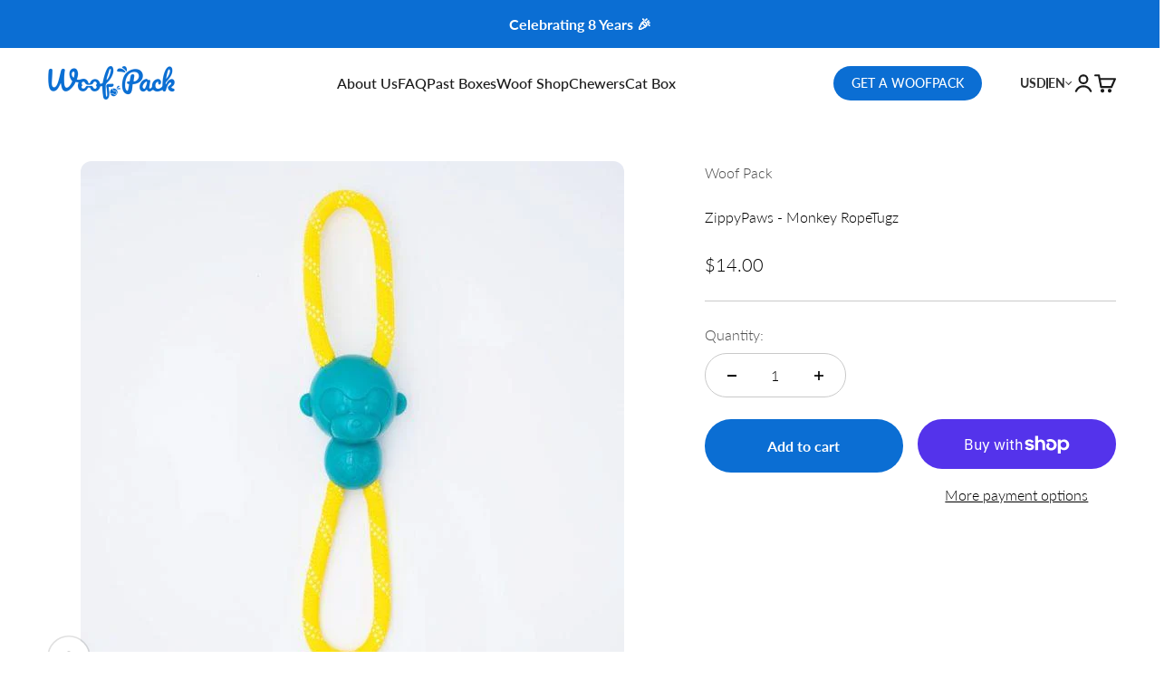

--- FILE ---
content_type: text/javascript
request_url: https://woofpacks.com/cdn/shop/t/58/assets/pdp-custom-subscription.js?v=134944776133444376901761803013
body_size: 2702
content:
customElements.get("pdp-custom-subscription")||customElements.define("pdp-custom-subscription",class extends HTMLElement{constructor(){super(),this.subscriptionData={},this._bundleCollectionSize="",this.planVariantId="",this.extraProductId="",this.sellingPlanId="",this.addGift="false",this.step1=this.querySelector(".js-subscription-step-box"),this.step2=this.querySelectorAll(".js-subscription-step-name"),this.step3=this.querySelector(".js-step-size"),this.step5=this.querySelector(".js-step-dob"),this.step6=this.querySelector(".js-step-allergies"),this.step7=this.querySelector(".js-step-email"),this.step8=this.querySelector(".js-step-plan"),this.step9=this.querySelector(".js-step-extra"),this.allSteps=this.querySelectorAll(".js-subscription-item"),this.currURL=window.location.href,this.subscriptionSteps(),this.submitButton=document.querySelector(".js-pdp-complete-sub-btn"),this.submitButton&&this.submitButton.addEventListener("click",this.handleSubmit.bind(this)),window.matchMedia("(max-width: 999px)").matches?(this.selectedIndex=0,this.mobileBundleInit()):this.submitButton.classList.remove("hide"),this.currentQuiz=this.step1.querySelector(".js-box-type.box-active")?.getAttribute("data-url-param")}set bundleCollectionSize(size){this._bundleCollectionSize=size,this.updatePlans()}get bundleCollectionSize(){return this._bundleCollectionSize}subscriptionSteps(){this.initialRedirection(),this.boxType(),this.InputQuizField(),this.boxSize(),this.dateOfBirth(),this.dogfAllergies(),this.emailField(),this.updatePlans(),this.selectExtra(),window.matchMedia("(max-width: 999px)").matches||this.handleNewsletter(".js-desktop-newsletter-checkbox")}initialRedirection(){const storedValue=sessionStorage.getItem("theme:mobile-subscription-selection");if(storedValue){const selectedBox=this.step1.querySelector(`[data-current-sub="${storedValue}"]`),nextStepBtn=this.step1.querySelector(".js-next-button");selectedBox&&(selectedBox.classList.add("box-active"),this.step1.querySelectorAll(".js-box-type").forEach(box=>{box!==selectedBox&&box.classList.remove("box-active")}),window.matchMedia("(max-width: 999px)").matches&&this.closest("safe-sticky").scrollIntoView({behavior:"smooth",block:"start"}),sessionStorage.removeItem("theme:mobile-subscription-selection"))}}boxType(){if(!this.step1)return;let boxes=this.step1.querySelectorAll(".js-box-type"),nextStepBtn=this.step1.querySelector(".js-next-button");boxes.length&&boxes.forEach(box=>{box.addEventListener("click",e=>{if(boxes.forEach(boxItem=>boxItem.classList.remove("box-active")),box.classList.add("box-active"),this.step1.classList.contains("error-present")&&this.removeError(this.step1),box.getAttribute("href")=="#")e.preventDefault();else{let currentSelection=box.getAttribute("data-current-sub");sessionStorage.setItem("theme:mobile-subscription-selection",currentSelection)}})})}InputQuizField(){this.step2.length<1||this.step2.forEach(currStep=>{let inputQuizField=currStep.querySelector(".js-input-quiz-field"),lineItemProp=currStep.getAttribute("data-line-item-property")||"Quiz field",nextStepBtn=currStep.querySelector(".js-next-button");inputQuizField&&inputQuizField.addEventListener("input",()=>{let quizValue=inputQuizField.value.trim();quizValue!==""&&(this.subscriptionData[`${lineItemProp}`]=quizValue,currStep.classList.contains("error-present")&&this.removeError(currStep))})})}boxSize(){if(!this.step3)return;let sizeBoxes=this.step3.querySelectorAll(".js-bundle-size"),nextStepBtn=this.step3.querySelector(".js-next-button");sizeBoxes.length&&sizeBoxes.forEach(box=>{box.addEventListener("click",()=>{sizeBoxes.forEach(boxItem=>boxItem.classList.remove("size-box-active")),box.classList.add("size-box-active");let boxSizeValue=box.querySelector(".box_title")?.innerHTML||"",boxWeightValue=box.querySelector(".box_subtext")?.innerHTML||"";this.bundleCollectionSize=box.getAttribute("data-bundle-size"),boxWeightValue?this.subscriptionData.Size=`${boxSizeValue} | ${boxWeightValue}`.trim():this.subscriptionData.Size=`${boxSizeValue}`.trim(),this.step8&&this.step8.querySelectorAll(".js-subscription-plan").forEach(plan=>{plan.classList.contains("plan-selected")&&plan.classList.remove("plan-selected")}),this.step3.classList.contains("error-present")&&this.removeError(this.step3)})})}dateOfBirth(){if(!this.step5)return;let dobDayField=this.step5.querySelector(".js-dog-birthday"),dobMonthField=this.step5.querySelector(".js-dog-birthmonth"),dobYearField=this.step5.querySelector(".js-dog-birthyear"),nextStepBtn=this.step5.querySelector(".js-next-button");if(!dobDayField||!dobMonthField||!dobYearField)return;const validateDOB=()=>{const dobDay=dobDayField.value.trim(),dobMonth=dobMonthField.value.trim(),dobYear=dobYearField.value.trim(),isValid=dobDay!=="Day"&&dobMonth!=="Month"&&dobYear!=="Year";this.subscriptionData["Pup's Dob"]=isValid?`${dobDay}-${dobMonth}-${dobYear}`:""};[dobDayField,dobMonthField,dobYearField].forEach(field=>field.addEventListener("change",validateDOB)),validateDOB()}dogfAllergies(){if(!this.step6)return;let allergyCheckboxes=this.step6.querySelectorAll(".js-allergy-checkbox"),noAllergyCheckbox=this.step6.querySelector(".js-no-allergy-checkbox"),otherAllergyCheckboxes=this.step6.querySelectorAll(".js-allergy-checkbox:not(.js-no-allergy-checkbox)");const updateAllergies=()=>{this.subscriptionData.Allergies=Array.from(allergyCheckboxes).filter(checkbox=>checkbox.checked).map(checkbox=>checkbox.value).join(", ")},handleAllergyChange=event=>{const clickedCheckbox=event.target;clickedCheckbox.classList.contains("js-no-allergy-checkbox")?clickedCheckbox.checked&&otherAllergyCheckboxes.forEach(checkbox=>{checkbox.checked=!1}):clickedCheckbox.checked&&noAllergyCheckbox&&(noAllergyCheckbox.checked=!1),updateAllergies()};allergyCheckboxes.forEach(checkbox=>checkbox.addEventListener("change",handleAllergyChange)),updateAllergies()}emailField(){if(!this.step7)return;let emailField=this.step7.querySelector(".js-subscription-email-field"),nextStepBtn=this.step7.querySelector(".js-next-button");emailField&&(emailField.addEventListener("input",()=>{let email=emailField.value.trim(),isValid=this.validateEmail(email);isValid&&(this.subscriptionData.Email=email),this.step7.classList.contains("error-present")&&isValid&&this.removeError(this.step7)}),window.matchMedia("(max-width: 999px)").matches&&this.handleNewsletter(".js-newsletter-checkbox"))}validateEmail(email){return/^[^\s@]+@[^\s@]+\.[^\s@]+$/.test(email)}submitSubscribeEmail(){let getEmail=this.subscriptionData.Email,action="/contact?",locale=this.currentQuiz;locale=window.location.hostname.includes("fr.")||window.location.pathname.toLowerCase().startsWith("/fr")?locale+"-FR":locale+"-EN";let formData=new URLSearchParams;formData.append("form_type","customer"),formData.append("utf8","\u2713"),formData.append("contact[email]",getEmail),formData.append("contact[tags]","newsletter"),formData.append("contact[tags]",locale),fetch(action,{method:"POST",headers:{"Content-Type":"application/x-www-form-urlencoded"},body:formData.toString()}).then(response=>response.text()).then(responseText=>{console.log(responseText)}).catch(error=>{console.error("Request failed:",error)})}updatePlans(){if(!this.step8)return;window.setGridHeight(".js-subscription-plan .subscription-step-plan-product");let subscriptionPlans=this.step8.querySelectorAll(".js-subscription-plan"),nextStepBtn=this.step8.querySelector(".js-next-button");subscriptionPlans.length&&subscriptionPlans.forEach(plan=>{let planCollectionSize=plan.getAttribute("data-size");this.bundleCollectionSize&&planCollectionSize!==this.bundleCollectionSize?plan.classList.add("hide"):this.bundleCollectionSize!==""&&plan.classList.remove("hide"),plan.dataset.listenerAdded||(plan.addEventListener("click",()=>{this.planVariantId=plan.getAttribute("data-plan-id"),this.sellingPlanId=plan.getAttribute("data-selling-plan"),subscriptionPlans.forEach(subPlan=>subPlan.classList.remove("plan-selected")),plan.classList.add("plan-selected"),this.step8.classList.contains("error-present")&&this.removeError(this.step8),this.addGift=plan.getAttribute("data-gift-available")}),plan.dataset.listenerAdded="true")})}selectExtra(){if(!this.step9)return;let extraProducts=this.step9.querySelectorAll(".js-extra-product-container");extraProducts.length&&extraProducts.forEach(product=>{product.addEventListener("click",()=>{product.classList.toggle("selected-extra-product")})})}handleNewsletter(className){let newsletterCheckbox=document.querySelector(className);newsletterCheckbox&&(this.subscriptionData["Newsletter subscribed"]=newsletterCheckbox.checked,newsletterCheckbox.addEventListener("change",()=>{this.subscriptionData["Newsletter subscribed"]=newsletterCheckbox.checked}))}async getCartData(){return await fetch("/cart.js").then(res=>res.json())}async handleSubmit(e){e.preventDefault();let cartData=await this.getCartData(),errorSteps=[],firstStepBoxes=this.step1?.querySelectorAll(".js-box-type")||[],anyStepBoxActive=Array.from(firstStepBoxes).some(stepBox=>stepBox.classList.contains("box-active")),sizeBoxes=this.step3?.querySelectorAll(".js-bundle-size")||[],anySizeActive=Array.from(sizeBoxes).some(box=>box.classList.contains("size-box-active"));!anyStepBoxActive&&this.step1&&(this.showError(this.step1),errorSteps.push({elem:this.step1,step:parseInt(this.step1.getAttribute("data-index"))})),this.step2.length>0&&this.step2.forEach(step=>{step.getAttribute("data-compulsory-question")=="true"&&step.querySelector(".js-input-quiz-field").value.trim()==""&&(this.showError(step),errorSteps.push({elem:step,step:parseInt(step.getAttribute("data-index"))}))}),!anySizeActive&&this.step3&&(this.showError(this.step3),errorSteps.push({elem:this.step3,step:parseInt(this.step3.getAttribute("data-index"))})),!this.subscriptionData.Email&&this.step7&&(this.showError(this.step7),errorSteps.push({elem:this.step7,step:parseInt(this.step7.getAttribute("data-index"))}));let allSubscriptionPlans=this.step8?.querySelectorAll(".js-subscription-plan")||[];if(!Array.from(allSubscriptionPlans).some(el=>el.classList.contains("plan-selected"))&&this.step8&&(this.showError(this.step8),errorSteps.push({elem:this.step8,step:parseInt(this.step8.getAttribute("data-index"))})),errorSteps.length>0){errorSteps.sort((a,b)=>a.step-b.step);const firstErrorElem=errorSteps[0].elem;if(window.matchMedia("(max-width: 999px)").matches){let slideToIndex=firstErrorElem.getAttribute("data-index"),slide=document.querySelector(`.js-slider-dots[data-dot-index="${slideToIndex}"]`);slide&&slide.click()}else firstErrorElem.scrollIntoView({behavior:"smooth",block:"start"});return}this.submitSubscribeEmail(),this.subscriptionData._subscription_product="true";let items=[{id:this.planVariantId,quantity:1,selling_plan:this.sellingPlanId,properties:this.subscriptionData}],selectedExtras=this.querySelectorAll(".selected-extra-product");selectedExtras.length>0&&selectedExtras.forEach(product=>{let extraId=product.getAttribute("data-extra-product-id"),prodSellingPlan=product.getAttribute("data-selling-plan")||"";extraId&&prodSellingPlan&&prodSellingPlan!=""?items.push({id:extraId,quantity:1,selling_plan:prodSellingPlan}):extraId&&items.push({id:extraId,quantity:1})});let giftProduct=this.querySelector(".js-sub-free-gift");if(giftProduct&&this.addGift=="true"){let giftProductId=parseInt(giftProduct.getAttribute("data-gift-id"),10),isGiftAlreadyInCart=cartData.items.some(item=>item.variant_id===giftProductId);giftProductId&&!isGiftAlreadyInCart&&items.push({id:giftProductId,quantity:1,properties:{_subscription_free_gift:"true"}})}let formData={items};try{const data=await(await fetch(window.Shopify.routes.root+"cart/add.js",{method:"POST",headers:{"Content-Type":"application/json"},body:JSON.stringify(formData)})).json();console.log("Cart Response:",data),window.location.href="/cart"}catch(error){console.error("Error adding to cart:",error)}}showError(elem){elem.classList.add("error-present"),elem.style.border="2px solid red"}removeError(elem){elem.classList.contains("error-present")&&elem.classList.remove("error-present"),elem.style.border=""}mobileBundleInit(){this._scrollArea=this.querySelector(".scroll-area"),this.items=Array.from(this.querySelectorAll(".js-subscription-item")),this.prevButton=document.querySelector("[is='prev-button']"),this.nextButton=document.querySelector("[is='next-button']"),this.dotsContainer=document.querySelector(".js-dots-container"),this.createDots(),this.items.forEach((item,index)=>{item.classList.toggle("active_div",index===0),item.classList.toggle("hide",index!==0)}),this.prevButton.addEventListener("click",()=>this.select(this.selectedIndex-1)),this.nextButton.addEventListener("click",()=>this.select(this.selectedIndex+1)),this.updateButtons(),this.updateDots()}createDots(){this.dotsContainer.innerHTML="",this.items.forEach((_,index)=>{const dot=document.createElement("span");dot.classList.add("dot","js-slider-dots"),dot.setAttribute("data-dot-index",index+1),dot.addEventListener("click",()=>this.select(index)),this.dotsContainer.appendChild(dot)})}select(index){index<0||index>=this.items.length||(this.items.forEach(item=>{item.classList.remove("active_div"),item.classList.add("hide")}),this.items[index].classList.add("active_div"),this.items[index].classList.remove("hide"),index==this.items.length-1?this.submitButton.classList.contains("hide")&&this.submitButton.classList.remove("hide"):this.submitButton.classList.contains("hide")||this.submitButton.classList.add("hide"),this.selectedIndex=index,this.updateButtons(),this.updateDots(),this.scrollToActive())}updateButtons(){this.prevButton.disabled=this.selectedIndex===0,this.nextButton.disabled=this.selectedIndex===this.items.length-1}updateDots(){this.dotsContainer.querySelectorAll(".dot").forEach((dot,index)=>{dot.classList.toggle("active",index===this.selectedIndex)})}scrollToActive(){const activeItem=this.items[this.selectedIndex];activeItem&&activeItem.scrollIntoView({behavior:"smooth",block:"nearest",inline:"center"})}});
//# sourceMappingURL=/cdn/shop/t/58/assets/pdp-custom-subscription.js.map?v=134944776133444376901761803013


--- FILE ---
content_type: text/javascript
request_url: https://superfiliate-cdn.com/storefront.js?shop=woofpackusa.myshopify.com
body_size: 81691
content:

(function() {
  if (window.$superfiliateStorefront) return;

  window.$superfiliateStorefront = {"health":{"environment":"production","railsTimestamp":1769230085533468,"redisTimestamp":1769230085533904,"postgresTimestamp":1769230085535096,"herokuReleaseVersion":null,"herokuReleaseCreatedAt":null,"ddVersion":"1952da064cb78c970a2cd7735b4a55f4e02482da","yjit":true},"shop":{"id":42667,"name":"Woof Pack - USA","shopifyDomain":"woofpackusa.myshopify.com","programDomain":"woofpackusa.superfiliate.com","featuresEnabled":["hide_content_rights_from_influencer_hub_menu","creator_discovery_v2_list_analysis","creator_discovery_v2_list_summary","creator_discovery_v2_list_export","portal_metrics","gifting_enable_repeated_skus","superfiliate_select_all","payouts_for_any_superfiliates","populate_profiles_from_marketplace_api","populate_profiles_from_marketplace_by_keyword","populate_profiles_from_social_db","shopify_scope_draft_orders","pause_tiktok_shop_autopilot_if_quota_limit","attribution_window_on_notes_and_journey","support_recharge_selling_plan_groups","social_insights_drill_down","content_brief_campaign_terms","tiktok_shop_new_api_versions","reward_conversions_based_on_creation_date","meta_ads_editing"],"micrositeDomain":"influencers.woofpacks.com"},"personalization":null,"defaultSfVariables":{},"apiBaseUrl":"https://app.superfiliate.com"};

  var bw=Object.defineProperty;var ww=(vt,qe,At)=>qe in vt?bw(vt,qe,{enumerable:!0,configurable:!0,writable:!0,value:At}):vt[qe]=At;var $c=(vt,qe,At)=>ww(vt,typeof qe!="symbol"?qe+"":qe,At);(function(){"use strict";var sc,oc,ic,ac;var vt=document.createElement("style");vt.textContent=`._sf-storefront._sf-x._sf-x._sf-x._sf-x._sf-x *,._sf-storefront._sf-x._sf-x._sf-x._sf-x._sf-x :before,._sf-storefront._sf-x._sf-x._sf-x._sf-x._sf-x :after{--tw-border-spacing-x: 0;--tw-border-spacing-y: 0;--tw-translate-x: 0;--tw-translate-y: 0;--tw-rotate: 0;--tw-skew-x: 0;--tw-skew-y: 0;--tw-scale-x: 1;--tw-scale-y: 1;--tw-pan-x: ;--tw-pan-y: ;--tw-pinch-zoom: ;--tw-scroll-snap-strictness: proximity;--tw-gradient-from-position: ;--tw-gradient-via-position: ;--tw-gradient-to-position: ;--tw-ordinal: ;--tw-slashed-zero: ;--tw-numeric-figure: ;--tw-numeric-spacing: ;--tw-numeric-fraction: ;--tw-ring-inset: ;--tw-ring-offset-width: 0px;--tw-ring-offset-color: #fff;--tw-ring-color: rgb(59 130 246 / .5);--tw-ring-offset-shadow: 0 0 #0000;--tw-ring-shadow: 0 0 #0000;--tw-shadow: 0 0 #0000;--tw-shadow-colored: 0 0 #0000;--tw-blur: ;--tw-brightness: ;--tw-contrast: ;--tw-grayscale: ;--tw-hue-rotate: ;--tw-invert: ;--tw-saturate: ;--tw-sepia: ;--tw-drop-shadow: ;--tw-backdrop-blur: ;--tw-backdrop-brightness: ;--tw-backdrop-contrast: ;--tw-backdrop-grayscale: ;--tw-backdrop-hue-rotate: ;--tw-backdrop-invert: ;--tw-backdrop-opacity: ;--tw-backdrop-saturate: ;--tw-backdrop-sepia: ;--tw-contain-size: ;--tw-contain-layout: ;--tw-contain-paint: ;--tw-contain-style: }._sf-storefront._sf-x._sf-x._sf-x._sf-x._sf-x ::backdrop{--tw-border-spacing-x: 0;--tw-border-spacing-y: 0;--tw-translate-x: 0;--tw-translate-y: 0;--tw-rotate: 0;--tw-skew-x: 0;--tw-skew-y: 0;--tw-scale-x: 1;--tw-scale-y: 1;--tw-pan-x: ;--tw-pan-y: ;--tw-pinch-zoom: ;--tw-scroll-snap-strictness: proximity;--tw-gradient-from-position: ;--tw-gradient-via-position: ;--tw-gradient-to-position: ;--tw-ordinal: ;--tw-slashed-zero: ;--tw-numeric-figure: ;--tw-numeric-spacing: ;--tw-numeric-fraction: ;--tw-ring-inset: ;--tw-ring-offset-width: 0px;--tw-ring-offset-color: #fff;--tw-ring-color: rgb(59 130 246 / .5);--tw-ring-offset-shadow: 0 0 #0000;--tw-ring-shadow: 0 0 #0000;--tw-shadow: 0 0 #0000;--tw-shadow-colored: 0 0 #0000;--tw-blur: ;--tw-brightness: ;--tw-contrast: ;--tw-grayscale: ;--tw-hue-rotate: ;--tw-invert: ;--tw-saturate: ;--tw-sepia: ;--tw-drop-shadow: ;--tw-backdrop-blur: ;--tw-backdrop-brightness: ;--tw-backdrop-contrast: ;--tw-backdrop-grayscale: ;--tw-backdrop-hue-rotate: ;--tw-backdrop-invert: ;--tw-backdrop-opacity: ;--tw-backdrop-saturate: ;--tw-backdrop-sepia: ;--tw-contain-size: ;--tw-contain-layout: ;--tw-contain-paint: ;--tw-contain-style: }._sf-storefront._sf-x._sf-x._sf-x._sf-x._sf-x *,._sf-storefront._sf-x._sf-x._sf-x._sf-x._sf-x :before,._sf-storefront._sf-x._sf-x._sf-x._sf-x._sf-x :after{box-sizing:border-box;border-width:0;border-style:solid;border-color:#f3f4f6}._sf-storefront._sf-x._sf-x._sf-x._sf-x._sf-x :before,._sf-storefront._sf-x._sf-x._sf-x._sf-x._sf-x :after{--tw-content: ""}._sf-storefront._sf-x._sf-x._sf-x._sf-x._sf-x html,._sf-storefront._sf-x._sf-x._sf-x._sf-x._sf-x :host{line-height:1.5;-webkit-text-size-adjust:100%;-moz-tab-size:4;-o-tab-size:4;tab-size:4;font-family:SF-Secondary-Font,Open Sans,ui-sans-serif,system-ui,sans-serif,"Apple Color Emoji","Segoe UI Emoji",Segoe UI Symbol,"Noto Color Emoji";font-feature-settings:normal;font-variation-settings:normal;-webkit-tap-highlight-color:transparent}._sf-storefront._sf-x._sf-x._sf-x._sf-x._sf-x body{margin:0;line-height:inherit}._sf-storefront._sf-x._sf-x._sf-x._sf-x._sf-x hr{height:0;color:inherit;border-top-width:1px}._sf-storefront._sf-x._sf-x._sf-x._sf-x._sf-x abbr:where([title]){-webkit-text-decoration:underline dotted;text-decoration:underline dotted}._sf-storefront._sf-x._sf-x._sf-x._sf-x._sf-x h1,._sf-storefront._sf-x._sf-x._sf-x._sf-x._sf-x h2,._sf-storefront._sf-x._sf-x._sf-x._sf-x._sf-x h3,._sf-storefront._sf-x._sf-x._sf-x._sf-x._sf-x h4,._sf-storefront._sf-x._sf-x._sf-x._sf-x._sf-x h5,._sf-storefront._sf-x._sf-x._sf-x._sf-x._sf-x h6{font-size:inherit;font-weight:inherit}._sf-storefront._sf-x._sf-x._sf-x._sf-x._sf-x a{color:inherit;text-decoration:inherit}._sf-storefront._sf-x._sf-x._sf-x._sf-x._sf-x b,._sf-storefront._sf-x._sf-x._sf-x._sf-x._sf-x strong{font-weight:bolder}._sf-storefront._sf-x._sf-x._sf-x._sf-x._sf-x code,._sf-storefront._sf-x._sf-x._sf-x._sf-x._sf-x kbd,._sf-storefront._sf-x._sf-x._sf-x._sf-x._sf-x samp,._sf-storefront._sf-x._sf-x._sf-x._sf-x._sf-x pre{font-family:ui-monospace,SFMono-Regular,Menlo,Monaco,Consolas,Liberation Mono,Courier New,monospace;font-feature-settings:normal;font-variation-settings:normal;font-size:1em}._sf-storefront._sf-x._sf-x._sf-x._sf-x._sf-x small{font-size:80%}._sf-storefront._sf-x._sf-x._sf-x._sf-x._sf-x sub,._sf-storefront._sf-x._sf-x._sf-x._sf-x._sf-x sup{font-size:75%;line-height:0;position:relative;vertical-align:baseline}._sf-storefront._sf-x._sf-x._sf-x._sf-x._sf-x sub{bottom:-.25em}._sf-storefront._sf-x._sf-x._sf-x._sf-x._sf-x sup{top:-.5em}._sf-storefront._sf-x._sf-x._sf-x._sf-x._sf-x table{text-indent:0;border-color:inherit;border-collapse:collapse}._sf-storefront._sf-x._sf-x._sf-x._sf-x._sf-x button,._sf-storefront._sf-x._sf-x._sf-x._sf-x._sf-x input,._sf-storefront._sf-x._sf-x._sf-x._sf-x._sf-x optgroup,._sf-storefront._sf-x._sf-x._sf-x._sf-x._sf-x select,._sf-storefront._sf-x._sf-x._sf-x._sf-x._sf-x textarea{font-family:inherit;font-feature-settings:inherit;font-variation-settings:inherit;font-size:100%;font-weight:inherit;line-height:inherit;letter-spacing:inherit;color:inherit;margin:0;padding:0}._sf-storefront._sf-x._sf-x._sf-x._sf-x._sf-x button,._sf-storefront._sf-x._sf-x._sf-x._sf-x._sf-x select{text-transform:none}._sf-storefront._sf-x._sf-x._sf-x._sf-x._sf-x button,._sf-storefront._sf-x._sf-x._sf-x._sf-x._sf-x input:where([type=button]),._sf-storefront._sf-x._sf-x._sf-x._sf-x._sf-x input:where([type=reset]),._sf-storefront._sf-x._sf-x._sf-x._sf-x._sf-x input:where([type=submit]){-webkit-appearance:button;background-color:transparent;background-image:none}._sf-storefront._sf-x._sf-x._sf-x._sf-x._sf-x :-moz-focusring{outline:auto}._sf-storefront._sf-x._sf-x._sf-x._sf-x._sf-x :-moz-ui-invalid{box-shadow:none}._sf-storefront._sf-x._sf-x._sf-x._sf-x._sf-x progress{vertical-align:baseline}._sf-storefront._sf-x._sf-x._sf-x._sf-x._sf-x ::-webkit-inner-spin-button,._sf-storefront._sf-x._sf-x._sf-x._sf-x._sf-x ::-webkit-outer-spin-button{height:auto}._sf-storefront._sf-x._sf-x._sf-x._sf-x._sf-x [type=search]{-webkit-appearance:textfield;outline-offset:-2px}._sf-storefront._sf-x._sf-x._sf-x._sf-x._sf-x ::-webkit-search-decoration{-webkit-appearance:none}._sf-storefront._sf-x._sf-x._sf-x._sf-x._sf-x ::-webkit-file-upload-button{-webkit-appearance:button;font:inherit}._sf-storefront._sf-x._sf-x._sf-x._sf-x._sf-x summary{display:list-item}._sf-storefront._sf-x._sf-x._sf-x._sf-x._sf-x blockquote,._sf-storefront._sf-x._sf-x._sf-x._sf-x._sf-x dl,._sf-storefront._sf-x._sf-x._sf-x._sf-x._sf-x dd,._sf-storefront._sf-x._sf-x._sf-x._sf-x._sf-x h1,._sf-storefront._sf-x._sf-x._sf-x._sf-x._sf-x h2,._sf-storefront._sf-x._sf-x._sf-x._sf-x._sf-x h3,._sf-storefront._sf-x._sf-x._sf-x._sf-x._sf-x h4,._sf-storefront._sf-x._sf-x._sf-x._sf-x._sf-x h5,._sf-storefront._sf-x._sf-x._sf-x._sf-x._sf-x h6,._sf-storefront._sf-x._sf-x._sf-x._sf-x._sf-x hr,._sf-storefront._sf-x._sf-x._sf-x._sf-x._sf-x figure,._sf-storefront._sf-x._sf-x._sf-x._sf-x._sf-x p,._sf-storefront._sf-x._sf-x._sf-x._sf-x._sf-x pre{margin:0}._sf-storefront._sf-x._sf-x._sf-x._sf-x._sf-x fieldset{margin:0;padding:0}._sf-storefront._sf-x._sf-x._sf-x._sf-x._sf-x legend{padding:0}._sf-storefront._sf-x._sf-x._sf-x._sf-x._sf-x ol,._sf-storefront._sf-x._sf-x._sf-x._sf-x._sf-x ul,._sf-storefront._sf-x._sf-x._sf-x._sf-x._sf-x menu{list-style:none;margin:0;padding:0}._sf-storefront._sf-x._sf-x._sf-x._sf-x._sf-x dialog{padding:0}._sf-storefront._sf-x._sf-x._sf-x._sf-x._sf-x textarea{resize:vertical}._sf-storefront._sf-x._sf-x._sf-x._sf-x._sf-x input::-moz-placeholder,._sf-storefront._sf-x._sf-x._sf-x._sf-x._sf-x textarea::-moz-placeholder{opacity:1;color:#f2f2f5}._sf-storefront._sf-x._sf-x._sf-x._sf-x._sf-x input::placeholder,._sf-storefront._sf-x._sf-x._sf-x._sf-x._sf-x textarea::placeholder{opacity:1;color:#f2f2f5}._sf-storefront._sf-x._sf-x._sf-x._sf-x._sf-x button,._sf-storefront._sf-x._sf-x._sf-x._sf-x._sf-x [role=button]{cursor:pointer}._sf-storefront._sf-x._sf-x._sf-x._sf-x._sf-x :disabled{cursor:default}._sf-storefront._sf-x._sf-x._sf-x._sf-x._sf-x img,._sf-storefront._sf-x._sf-x._sf-x._sf-x._sf-x svg,._sf-storefront._sf-x._sf-x._sf-x._sf-x._sf-x video,._sf-storefront._sf-x._sf-x._sf-x._sf-x._sf-x canvas,._sf-storefront._sf-x._sf-x._sf-x._sf-x._sf-x audio,._sf-storefront._sf-x._sf-x._sf-x._sf-x._sf-x iframe,._sf-storefront._sf-x._sf-x._sf-x._sf-x._sf-x embed,._sf-storefront._sf-x._sf-x._sf-x._sf-x._sf-x object{display:block;vertical-align:middle}._sf-storefront._sf-x._sf-x._sf-x._sf-x._sf-x img,._sf-storefront._sf-x._sf-x._sf-x._sf-x._sf-x video{max-width:100%;height:auto}._sf-storefront._sf-x._sf-x._sf-x._sf-x._sf-x [hidden]:where(:not([hidden=until-found])){display:none}._sf-storefront._sf-x._sf-x._sf-x._sf-x._sf-x{--sf-success-color: 18,183,106;--sf-success-content-color: 255,255,255;--sf-danger-color: 240,68,56;--sf-danger-content-color: 255,255,255;--sf-base-swappable: var(--base-color);--sf-base-content-swappable: var(--base-content-color);--sf-primary-swappable: var(--primary-color);--sf-primary-content-swappable: var(--primary-content-color);--sf-secondary-swappable: var(--secondary-color);--sf-secondary-content-swappable: var(--secondary-content-color);--sf-accent-swappable: var(--accent-color);--sf-accent-content-swappable: var(--accent-content-color)}._sf-storefront._sf-x._sf-x._sf-x._sf-x._sf-x .sf-pointer-events-none{pointer-events:none}._sf-storefront._sf-x._sf-x._sf-x._sf-x._sf-x .sf-fixed{position:fixed}._sf-storefront._sf-x._sf-x._sf-x._sf-x._sf-x .sf-absolute{position:absolute}._sf-storefront._sf-x._sf-x._sf-x._sf-x._sf-x .sf-relative{position:relative}._sf-storefront._sf-x._sf-x._sf-x._sf-x._sf-x .sf-inset-0{top:0;right:0;bottom:0;left:0}._sf-storefront._sf-x._sf-x._sf-x._sf-x._sf-x .sf-inset-x-0{left:0;right:0}._sf-storefront._sf-x._sf-x._sf-x._sf-x._sf-x .-sf-right-2{right:-8px}._sf-storefront._sf-x._sf-x._sf-x._sf-x._sf-x .-sf-right-2\\.5{right:-10px}._sf-storefront._sf-x._sf-x._sf-x._sf-x._sf-x .-sf-top-2{top:-8px}._sf-storefront._sf-x._sf-x._sf-x._sf-x._sf-x .-sf-top-2\\.5{top:-10px}._sf-storefront._sf-x._sf-x._sf-x._sf-x._sf-x .sf-bottom-0{bottom:0}._sf-storefront._sf-x._sf-x._sf-x._sf-x._sf-x .sf-bottom-4{bottom:16px}._sf-storefront._sf-x._sf-x._sf-x._sf-x._sf-x .sf-bottom-\\[50vh\\]{bottom:50vh}._sf-storefront._sf-x._sf-x._sf-x._sf-x._sf-x .sf-left-0{left:0}._sf-storefront._sf-x._sf-x._sf-x._sf-x._sf-x .sf-left-4{left:16px}._sf-storefront._sf-x._sf-x._sf-x._sf-x._sf-x .sf-left-\\[-10\\%\\]{left:-10%}._sf-storefront._sf-x._sf-x._sf-x._sf-x._sf-x .sf-right-0{right:0}._sf-storefront._sf-x._sf-x._sf-x._sf-x._sf-x .sf-right-2{right:8px}._sf-storefront._sf-x._sf-x._sf-x._sf-x._sf-x .sf-right-2\\.5{right:10px}._sf-storefront._sf-x._sf-x._sf-x._sf-x._sf-x .sf-right-4{right:16px}._sf-storefront._sf-x._sf-x._sf-x._sf-x._sf-x .sf-top-2{top:8px}._sf-storefront._sf-x._sf-x._sf-x._sf-x._sf-x .sf-top-2\\.5{top:10px}._sf-storefront._sf-x._sf-x._sf-x._sf-x._sf-x .sf-top-3{top:12px}._sf-storefront._sf-x._sf-x._sf-x._sf-x._sf-x .sf-top-4{top:16px}._sf-storefront._sf-x._sf-x._sf-x._sf-x._sf-x .sf-top-\\[-10\\%\\]{top:-10%}._sf-storefront._sf-x._sf-x._sf-x._sf-x._sf-x .-sf-z-\\[10\\]{z-index:-10}._sf-storefront._sf-x._sf-x._sf-x._sf-x._sf-x .-sf-z-index-program-widget-modal{z-index:calc(var(--sf-z-index-program-widget-modal) * -1)}._sf-storefront._sf-x._sf-x._sf-x._sf-x._sf-x .sf-z-10{z-index:10}._sf-storefront._sf-x._sf-x._sf-x._sf-x._sf-x .sf-z-index-program-widget-modal{z-index:var(--sf-z-index-program-widget-modal)}._sf-storefront._sf-x._sf-x._sf-x._sf-x._sf-x .sf-col-span-2{grid-column:span 2 / span 2}._sf-storefront._sf-x._sf-x._sf-x._sf-x._sf-x .sf-m-auto{margin:auto}._sf-storefront._sf-x._sf-x._sf-x._sf-x._sf-x .sf-mx-1{margin-left:4px;margin-right:4px}._sf-storefront._sf-x._sf-x._sf-x._sf-x._sf-x .sf-mx-3{margin-left:12px;margin-right:12px}._sf-storefront._sf-x._sf-x._sf-x._sf-x._sf-x .sf-mx-5{margin-left:20px;margin-right:20px}._sf-storefront._sf-x._sf-x._sf-x._sf-x._sf-x .sf-mx-auto{margin-left:auto;margin-right:auto}._sf-storefront._sf-x._sf-x._sf-x._sf-x._sf-x .sf-my-1{margin-top:4px;margin-bottom:4px}._sf-storefront._sf-x._sf-x._sf-x._sf-x._sf-x .sf-my-3{margin-top:12px;margin-bottom:12px}._sf-storefront._sf-x._sf-x._sf-x._sf-x._sf-x .sf-my-6{margin-top:24px;margin-bottom:24px}._sf-storefront._sf-x._sf-x._sf-x._sf-x._sf-x .-sf-mt-7{margin-top:-28px}._sf-storefront._sf-x._sf-x._sf-x._sf-x._sf-x .sf-mb-1{margin-bottom:4px}._sf-storefront._sf-x._sf-x._sf-x._sf-x._sf-x .sf-mb-1\\.5{margin-bottom:6px}._sf-storefront._sf-x._sf-x._sf-x._sf-x._sf-x .sf-mb-2{margin-bottom:8px}._sf-storefront._sf-x._sf-x._sf-x._sf-x._sf-x .sf-mb-4{margin-bottom:16px}._sf-storefront._sf-x._sf-x._sf-x._sf-x._sf-x .sf-mb-8{margin-bottom:32px}._sf-storefront._sf-x._sf-x._sf-x._sf-x._sf-x .sf-ml-1{margin-left:4px}._sf-storefront._sf-x._sf-x._sf-x._sf-x._sf-x .sf-ml-5{margin-left:20px}._sf-storefront._sf-x._sf-x._sf-x._sf-x._sf-x .sf-mt-\\[32px\\]{margin-top:32px}._sf-storefront._sf-x._sf-x._sf-x._sf-x._sf-x .sf-block{display:block}._sf-storefront._sf-x._sf-x._sf-x._sf-x._sf-x .sf-flex{display:flex}._sf-storefront._sf-x._sf-x._sf-x._sf-x._sf-x .sf-grid{display:grid}._sf-storefront._sf-x._sf-x._sf-x._sf-x._sf-x .sf-hidden{display:none}._sf-storefront._sf-x._sf-x._sf-x._sf-x._sf-x .sf-size-full{width:100%;height:100%}._sf-storefront._sf-x._sf-x._sf-x._sf-x._sf-x .sf-h-12{height:48px}._sf-storefront._sf-x._sf-x._sf-x._sf-x._sf-x .sf-h-2{height:8px}._sf-storefront._sf-x._sf-x._sf-x._sf-x._sf-x .sf-h-3{height:12px}._sf-storefront._sf-x._sf-x._sf-x._sf-x._sf-x .sf-h-36{height:144px}._sf-storefront._sf-x._sf-x._sf-x._sf-x._sf-x .sf-h-4{height:16px}._sf-storefront._sf-x._sf-x._sf-x._sf-x._sf-x .sf-h-5{height:20px}._sf-storefront._sf-x._sf-x._sf-x._sf-x._sf-x .sf-h-6{height:24px}._sf-storefront._sf-x._sf-x._sf-x._sf-x._sf-x .sf-h-8{height:32px}._sf-storefront._sf-x._sf-x._sf-x._sf-x._sf-x .sf-h-9{height:36px}._sf-storefront._sf-x._sf-x._sf-x._sf-x._sf-x .sf-h-\\[120\\%\\]{height:120%}._sf-storefront._sf-x._sf-x._sf-x._sf-x._sf-x .sf-h-\\[120px\\]{height:120px}._sf-storefront._sf-x._sf-x._sf-x._sf-x._sf-x .sf-h-\\[141px\\]{height:141px}._sf-storefront._sf-x._sf-x._sf-x._sf-x._sf-x .sf-h-\\[144px\\]{height:144px}._sf-storefront._sf-x._sf-x._sf-x._sf-x._sf-x .sf-h-\\[18px\\]{height:18px}._sf-storefront._sf-x._sf-x._sf-x._sf-x._sf-x .sf-h-\\[190px\\]{height:190px}._sf-storefront._sf-x._sf-x._sf-x._sf-x._sf-x .sf-h-\\[662px\\]{height:662px}._sf-storefront._sf-x._sf-x._sf-x._sf-x._sf-x .sf-h-full{height:100%}._sf-storefront._sf-x._sf-x._sf-x._sf-x._sf-x .sf-h-screen{height:100vh}._sf-storefront._sf-x._sf-x._sf-x._sf-x._sf-x .sf-max-h-full{max-height:100%}._sf-storefront._sf-x._sf-x._sf-x._sf-x._sf-x .sf-max-h-screen{max-height:100vh}._sf-storefront._sf-x._sf-x._sf-x._sf-x._sf-x .sf-min-h-\\[360px\\]{min-height:360px}._sf-storefront._sf-x._sf-x._sf-x._sf-x._sf-x .sf-w-10\\/12{width:83.333333%}._sf-storefront._sf-x._sf-x._sf-x._sf-x._sf-x .sf-w-11\\/12{width:91.666667%}._sf-storefront._sf-x._sf-x._sf-x._sf-x._sf-x .sf-w-2{width:8px}._sf-storefront._sf-x._sf-x._sf-x._sf-x._sf-x .sf-w-3\\/4{width:75%}._sf-storefront._sf-x._sf-x._sf-x._sf-x._sf-x .sf-w-4\\/12{width:33.333333%}._sf-storefront._sf-x._sf-x._sf-x._sf-x._sf-x .sf-w-5{width:20px}._sf-storefront._sf-x._sf-x._sf-x._sf-x._sf-x .sf-w-6{width:24px}._sf-storefront._sf-x._sf-x._sf-x._sf-x._sf-x .sf-w-6\\/12{width:50%}._sf-storefront._sf-x._sf-x._sf-x._sf-x._sf-x .sf-w-9{width:36px}._sf-storefront._sf-x._sf-x._sf-x._sf-x._sf-x .sf-w-9\\/12{width:75%}._sf-storefront._sf-x._sf-x._sf-x._sf-x._sf-x .sf-w-\\[120\\%\\]{width:120%}._sf-storefront._sf-x._sf-x._sf-x._sf-x._sf-x .sf-w-\\[120px\\]{width:120px}._sf-storefront._sf-x._sf-x._sf-x._sf-x._sf-x .sf-w-\\[18px\\]{width:18px}._sf-storefront._sf-x._sf-x._sf-x._sf-x._sf-x .sf-w-\\[190px\\]{width:190px}._sf-storefront._sf-x._sf-x._sf-x._sf-x._sf-x .sf-w-\\[80px\\]{width:80px}._sf-storefront._sf-x._sf-x._sf-x._sf-x._sf-x .sf-w-\\[95\\%\\]{width:95%}._sf-storefront._sf-x._sf-x._sf-x._sf-x._sf-x .sf-w-fit{width:-moz-fit-content;width:fit-content}._sf-storefront._sf-x._sf-x._sf-x._sf-x._sf-x .sf-w-full{width:100%}._sf-storefront._sf-x._sf-x._sf-x._sf-x._sf-x .sf-w-screen{width:100vw}._sf-storefront._sf-x._sf-x._sf-x._sf-x._sf-x .sf-max-w-\\[unset\\]{max-width:unset}._sf-storefront._sf-x._sf-x._sf-x._sf-x._sf-x .sf-max-w-full{max-width:100%}._sf-storefront._sf-x._sf-x._sf-x._sf-x._sf-x .sf-origin-bottom-left{transform-origin:bottom left}._sf-storefront._sf-x._sf-x._sf-x._sf-x._sf-x .sf-origin-bottom-right{transform-origin:bottom right}._sf-storefront._sf-x._sf-x._sf-x._sf-x._sf-x .sf-translate-x-\\[-36\\%\\]{--tw-translate-x: -36%;transform:translate(var(--tw-translate-x),var(--tw-translate-y)) rotate(var(--tw-rotate)) skew(var(--tw-skew-x)) skewY(var(--tw-skew-y)) scaleX(var(--tw-scale-x)) scaleY(var(--tw-scale-y))}._sf-storefront._sf-x._sf-x._sf-x._sf-x._sf-x .sf-translate-x-\\[36\\%\\]{--tw-translate-x: 36%;transform:translate(var(--tw-translate-x),var(--tw-translate-y)) rotate(var(--tw-rotate)) skew(var(--tw-skew-x)) skewY(var(--tw-skew-y)) scaleX(var(--tw-scale-x)) scaleY(var(--tw-scale-y))}._sf-storefront._sf-x._sf-x._sf-x._sf-x._sf-x .sf-rotate-\\[270deg\\]{--tw-rotate: 270deg;transform:translate(var(--tw-translate-x),var(--tw-translate-y)) rotate(var(--tw-rotate)) skew(var(--tw-skew-x)) skewY(var(--tw-skew-y)) scaleX(var(--tw-scale-x)) scaleY(var(--tw-scale-y))}._sf-storefront._sf-x._sf-x._sf-x._sf-x._sf-x .sf-rotate-\\[90deg\\]{--tw-rotate: 90deg;transform:translate(var(--tw-translate-x),var(--tw-translate-y)) rotate(var(--tw-rotate)) skew(var(--tw-skew-x)) skewY(var(--tw-skew-y)) scaleX(var(--tw-scale-x)) scaleY(var(--tw-scale-y))}._sf-storefront._sf-x._sf-x._sf-x._sf-x._sf-x .sf-transform{transform:translate(var(--tw-translate-x),var(--tw-translate-y)) rotate(var(--tw-rotate)) skew(var(--tw-skew-x)) skewY(var(--tw-skew-y)) scaleX(var(--tw-scale-x)) scaleY(var(--tw-scale-y))}@keyframes sf-pulse{50%{opacity:.5}}._sf-storefront._sf-x._sf-x._sf-x._sf-x._sf-x .sf-animate-pulse{animation:sf-pulse 2s cubic-bezier(.4,0,.6,1) infinite}@keyframes sf-spin{to{transform:rotate(360deg)}}._sf-storefront._sf-x._sf-x._sf-x._sf-x._sf-x .sf-animate-spin{animation:sf-spin 1s linear infinite}._sf-storefront._sf-x._sf-x._sf-x._sf-x._sf-x .sf-cursor-pointer{cursor:pointer}._sf-storefront._sf-x._sf-x._sf-x._sf-x._sf-x .sf-list-disc{list-style-type:disc}._sf-storefront._sf-x._sf-x._sf-x._sf-x._sf-x .sf-grid-cols-2{grid-template-columns:repeat(2,minmax(0,1fr))}._sf-storefront._sf-x._sf-x._sf-x._sf-x._sf-x .sf-flex-col{flex-direction:column}._sf-storefront._sf-x._sf-x._sf-x._sf-x._sf-x .sf-items-center{align-items:center}._sf-storefront._sf-x._sf-x._sf-x._sf-x._sf-x .sf-justify-center{justify-content:center}._sf-storefront._sf-x._sf-x._sf-x._sf-x._sf-x .sf-gap-2{gap:8px}._sf-storefront._sf-x._sf-x._sf-x._sf-x._sf-x .sf-overflow-auto{overflow:auto}._sf-storefront._sf-x._sf-x._sf-x._sf-x._sf-x .sf-overflow-hidden{overflow:hidden}._sf-storefront._sf-x._sf-x._sf-x._sf-x._sf-x .sf-rounded{border-radius:.25rem}._sf-storefront._sf-x._sf-x._sf-x._sf-x._sf-x .sf-rounded-2xl{border-radius:1rem}._sf-storefront._sf-x._sf-x._sf-x._sf-x._sf-x .sf-rounded-3xl{border-radius:1.5rem}._sf-storefront._sf-x._sf-x._sf-x._sf-x._sf-x .sf-rounded-full{border-radius:9999px}._sf-storefront._sf-x._sf-x._sf-x._sf-x._sf-x .sf-rounded-lg{border-radius:.5rem}._sf-storefront._sf-x._sf-x._sf-x._sf-x._sf-x .sf-rounded-xl{border-radius:.75rem}._sf-storefront._sf-x._sf-x._sf-x._sf-x._sf-x .sf-rounded-t-2xl{border-top-left-radius:1rem;border-top-right-radius:1rem}._sf-storefront._sf-x._sf-x._sf-x._sf-x._sf-x .sf-border{border-width:1px}._sf-storefront._sf-x._sf-x._sf-x._sf-x._sf-x .sf-border-base-content\\/10{border-color:rgba(var(--sf-base-content-swappable),.1)}._sf-storefront._sf-x._sf-x._sf-x._sf-x._sf-x .sf-bg-base{--tw-bg-opacity: 1;background-color:rgba(var(--sf-base-swappable),var(--tw-bg-opacity))}._sf-storefront._sf-x._sf-x._sf-x._sf-x._sf-x .sf-bg-base-content\\/20{background-color:rgba(var(--sf-base-content-swappable),.2)}._sf-storefront._sf-x._sf-x._sf-x._sf-x._sf-x .sf-bg-base\\/\\[0\\.5\\]{background-color:rgba(var(--sf-base-swappable),.5)}._sf-storefront._sf-x._sf-x._sf-x._sf-x._sf-x .sf-bg-black\\/50{background-color:#00000080}._sf-storefront._sf-x._sf-x._sf-x._sf-x._sf-x .sf-bg-gray-300{--tw-bg-opacity: 1;background-color:rgb(237 237 237 / var(--tw-bg-opacity))}._sf-storefront._sf-x._sf-x._sf-x._sf-x._sf-x .sf-bg-primary{--tw-bg-opacity: 1;background-color:rgba(var(--sf-primary-swappable),var(--tw-bg-opacity))}._sf-storefront._sf-x._sf-x._sf-x._sf-x._sf-x .sf-bg-white{--tw-bg-opacity: 1;background-color:rgb(255 255 255 / var(--tw-bg-opacity))}._sf-storefront._sf-x._sf-x._sf-x._sf-x._sf-x .sf-object-contain{-o-object-fit:contain;object-fit:contain}._sf-storefront._sf-x._sf-x._sf-x._sf-x._sf-x .sf-p-0{padding:0}._sf-storefront._sf-x._sf-x._sf-x._sf-x._sf-x .sf-p-0\\.5{padding:2px}._sf-storefront._sf-x._sf-x._sf-x._sf-x._sf-x .sf-p-2{padding:8px}._sf-storefront._sf-x._sf-x._sf-x._sf-x._sf-x .sf-p-2\\.5{padding:10px}._sf-storefront._sf-x._sf-x._sf-x._sf-x._sf-x .sf-p-6{padding:24px}._sf-storefront._sf-x._sf-x._sf-x._sf-x._sf-x .sf-p-\\[6px\\]{padding:6px}._sf-storefront._sf-x._sf-x._sf-x._sf-x._sf-x .sf-px-2{padding-left:8px;padding-right:8px}._sf-storefront._sf-x._sf-x._sf-x._sf-x._sf-x .sf-px-4{padding-left:16px;padding-right:16px}._sf-storefront._sf-x._sf-x._sf-x._sf-x._sf-x .sf-py-1{padding-top:4px;padding-bottom:4px}._sf-storefront._sf-x._sf-x._sf-x._sf-x._sf-x .sf-py-10{padding-top:40px;padding-bottom:40px}._sf-storefront._sf-x._sf-x._sf-x._sf-x._sf-x .sf-py-2{padding-top:8px;padding-bottom:8px}._sf-storefront._sf-x._sf-x._sf-x._sf-x._sf-x .sf-py-3{padding-top:12px;padding-bottom:12px}._sf-storefront._sf-x._sf-x._sf-x._sf-x._sf-x .sf-pb-2{padding-bottom:8px}._sf-storefront._sf-x._sf-x._sf-x._sf-x._sf-x .sf-text-center{text-align:center}._sf-storefront._sf-x._sf-x._sf-x._sf-x._sf-x .sf-font-display{font-family:SF-Primary-Font,Poppins,ui-sans-serif,system-ui,sans-serif,"Apple Color Emoji","Segoe UI Emoji",Segoe UI Symbol,"Noto Color Emoji"}._sf-storefront._sf-x._sf-x._sf-x._sf-x._sf-x .sf-text-base{font-size:;line-height:}._sf-storefront._sf-x._sf-x._sf-x._sf-x._sf-x .sf-text-lg{font-size:20px;line-height:24px}._sf-storefront._sf-x._sf-x._sf-x._sf-x._sf-x .sf-text-md{font-size:14px;line-height:20px}._sf-storefront._sf-x._sf-x._sf-x._sf-x._sf-x .sf-text-sm{font-size:12px;line-height:18px}._sf-storefront._sf-x._sf-x._sf-x._sf-x._sf-x .sf-text-xs{font-size:10px;line-height:16px}._sf-storefront._sf-x._sf-x._sf-x._sf-x._sf-x .sf-font-bold{font-weight:700}._sf-storefront._sf-x._sf-x._sf-x._sf-x._sf-x .sf-font-semibold{font-weight:600}._sf-storefront._sf-x._sf-x._sf-x._sf-x._sf-x .sf-leading-4{line-height:1rem}._sf-storefront._sf-x._sf-x._sf-x._sf-x._sf-x .sf-text-base{--tw-text-opacity: 1;color:rgba(var(--sf-base-swappable),var(--tw-text-opacity))}._sf-storefront._sf-x._sf-x._sf-x._sf-x._sf-x .sf-text-base-content{--tw-text-opacity: 1;color:rgba(var(--sf-base-content-swappable),var(--tw-text-opacity))}._sf-storefront._sf-x._sf-x._sf-x._sf-x._sf-x .sf-text-blue-600{--tw-text-opacity: 1;color:rgb(37 99 235 / var(--tw-text-opacity))}._sf-storefront._sf-x._sf-x._sf-x._sf-x._sf-x .sf-text-primary{--tw-text-opacity: 1;color:rgba(var(--sf-primary-swappable),var(--tw-text-opacity))}._sf-storefront._sf-x._sf-x._sf-x._sf-x._sf-x .sf-text-primary-content{--tw-text-opacity: 1;color:rgba(var(--sf-primary-content-swappable),var(--tw-text-opacity))}._sf-storefront._sf-x._sf-x._sf-x._sf-x._sf-x .sf-text-white{--tw-text-opacity: 1;color:rgb(255 255 255 / var(--tw-text-opacity))}._sf-storefront._sf-x._sf-x._sf-x._sf-x._sf-x .sf-underline{text-decoration-line:underline}._sf-storefront._sf-x._sf-x._sf-x._sf-x._sf-x .sf-decoration-2{text-decoration-thickness:2px}._sf-storefront._sf-x._sf-x._sf-x._sf-x._sf-x .sf-shadow-2xl{--tw-shadow: 0 25px 50px -12px rgb(0 0 0 / .25);--tw-shadow-colored: 0 25px 50px -12px var(--tw-shadow-color);box-shadow:var(--tw-ring-offset-shadow, 0 0 #0000),var(--tw-ring-shadow, 0 0 #0000),var(--tw-shadow)}._sf-storefront._sf-x._sf-x._sf-x._sf-x._sf-x .sf-blur{--tw-blur: blur(8px);filter:var(--tw-blur) var(--tw-brightness) var(--tw-contrast) var(--tw-grayscale) var(--tw-hue-rotate) var(--tw-invert) var(--tw-saturate) var(--tw-sepia) var(--tw-drop-shadow)}._sf-storefront._sf-x._sf-x._sf-x._sf-x._sf-x .sf-backdrop-blur-xl{--tw-backdrop-blur: blur(24px);-webkit-backdrop-filter:var(--tw-backdrop-blur) var(--tw-backdrop-brightness) var(--tw-backdrop-contrast) var(--tw-backdrop-grayscale) var(--tw-backdrop-hue-rotate) var(--tw-backdrop-invert) var(--tw-backdrop-opacity) var(--tw-backdrop-saturate) var(--tw-backdrop-sepia);backdrop-filter:var(--tw-backdrop-blur) var(--tw-backdrop-brightness) var(--tw-backdrop-contrast) var(--tw-backdrop-grayscale) var(--tw-backdrop-hue-rotate) var(--tw-backdrop-invert) var(--tw-backdrop-opacity) var(--tw-backdrop-saturate) var(--tw-backdrop-sepia)}@keyframes enter{0%{opacity:var(--tw-enter-opacity, 1);transform:translate3d(var(--tw-enter-translate-x, 0),var(--tw-enter-translate-y, 0),0) scale3d(var(--tw-enter-scale, 1),var(--tw-enter-scale, 1),var(--tw-enter-scale, 1)) rotate(var(--tw-enter-rotate, 0))}}@keyframes exit{to{opacity:var(--tw-exit-opacity, 1);transform:translate3d(var(--tw-exit-translate-x, 0),var(--tw-exit-translate-y, 0),0) scale3d(var(--tw-exit-scale, 1),var(--tw-exit-scale, 1),var(--tw-exit-scale, 1)) rotate(var(--tw-exit-rotate, 0))}}._sf-storefront._sf-x._sf-x._sf-x._sf-x._sf-x .sf-animate-in{animation-name:enter;animation-duration:.7s;--tw-enter-opacity: initial;--tw-enter-scale: initial;--tw-enter-rotate: initial;--tw-enter-translate-x: initial;--tw-enter-translate-y: initial}._sf-storefront._sf-x._sf-x._sf-x._sf-x._sf-x .sf-fade-in{--tw-enter-opacity: 0}._sf-storefront._sf-x._sf-x._sf-x._sf-x._sf-x .sf-slide-in-from-left{--tw-enter-translate-x: -100%}._sf-storefront._sf-x._sf-x._sf-x._sf-x._sf-x .sf-slide-in-from-right{--tw-enter-translate-x: 100%}._sf-storefront._sf-x._sf-x._sf-x._sf-x *{flex-wrap:initial;margin:0;min-width:initial;flex:initial}._sf-storefront._sf-x._sf-x._sf-x._sf-x div{display:block}._sf-storefront._sf-x._sf-x._sf-x._sf-x img{opacity:1;background-color:transparent}._sf-storefront._sf-x._sf-x._sf-x._sf-x input::-moz-placeholder{text-align:left;text-transform:none}._sf-storefront._sf-x._sf-x._sf-x._sf-x input,._sf-storefront._sf-x._sf-x._sf-x._sf-x input::placeholder{text-align:left;text-transform:none}:root{--sf-z-index-program-widget-modal: 2147483000}._sf-storefront._sf-x._sf-x._sf-x._sf-x._sf-x *{font-family:SF-Secondary-Font,Open Sans,ui-sans-serif,system-ui,sans-serif,"Apple Color Emoji","Segoe UI Emoji",Segoe UI Symbol,"Noto Color Emoji"}._sf-storefront._sf-x._sf-x._sf-x._sf-x._sf-x strong{font-weight:bolder!important}@media (min-width: 480px){._sf-storefront._sf-x._sf-x._sf-x._sf-x._sf-x .sm\\:sf-bottom-4{bottom:16px}._sf-storefront._sf-x._sf-x._sf-x._sf-x._sf-x .sm\\:sf-left-4{left:16px}._sf-storefront._sf-x._sf-x._sf-x._sf-x._sf-x .sm\\:sf-right-4{right:16px}._sf-storefront._sf-x._sf-x._sf-x._sf-x._sf-x .sm\\:sf-m-0{margin:0}._sf-storefront._sf-x._sf-x._sf-x._sf-x._sf-x .sm\\:sf-hidden{display:none}._sf-storefront._sf-x._sf-x._sf-x._sf-x._sf-x .sm\\:sf-h-\\[222px\\]{height:222px}._sf-storefront._sf-x._sf-x._sf-x._sf-x._sf-x .sm\\:sf-max-h-\\[662px\\]{max-height:662px}._sf-storefront._sf-x._sf-x._sf-x._sf-x._sf-x .sm\\:sf-max-h-\\[680px\\]{max-height:680px}._sf-storefront._sf-x._sf-x._sf-x._sf-x._sf-x .sm\\:sf-w-\\[126px\\]{width:126px}._sf-storefront._sf-x._sf-x._sf-x._sf-x._sf-x .sm\\:sf-max-w-\\[390px\\]{max-width:390px}._sf-storefront._sf-x._sf-x._sf-x._sf-x._sf-x .sm\\:sf-rounded-3xl{border-radius:1.5rem}._sf-storefront._sf-x._sf-x._sf-x._sf-x._sf-x .sm\\:sf-leading-6{line-height:1.5rem}}
/*$vite$:1*/`,document.head.appendChild(vt);var qe=typeof globalThis<"u"?globalThis:typeof window<"u"?window:typeof global<"u"?global:typeof self<"u"?self:{};function At(e){return e&&e.__esModule&&Object.prototype.hasOwnProperty.call(e,"default")?e.default:e}var qr=function(e){return e&&e.Math==Math&&e},Re=qr(typeof globalThis=="object"&&globalThis)||qr(typeof window=="object"&&window)||qr(typeof self=="object"&&self)||qr(typeof qe=="object"&&qe)||function(){return this}()||Function("return this")(),Vn={},Ne=function(e){try{return!!e()}catch{return!0}},Tc=Ne,mt=!Tc(function(){return Object.defineProperty({},1,{get:function(){return 7}})[1]!=7}),Oc=Ne,qn=!Oc(function(){var e=(function(){}).bind();return typeof e!="function"||e.hasOwnProperty("prototype")}),Ic=qn,Yr=Function.prototype.call,xt=Ic?Yr.bind(Yr):function(){return Yr.apply(Yr,arguments)},Ei={},$i={}.propertyIsEnumerable,Ti=Object.getOwnPropertyDescriptor,Pc=Ti&&!$i.call({1:2},1);Ei.f=Pc?function(t){var r=Ti(this,t);return!!r&&r.enumerable}:$i;var Oi=function(e,t){return{enumerable:!(e&1),configurable:!(e&2),writable:!(e&4),value:t}},Ii=qn,Pi=Function.prototype,Yn=Pi.call,Cc=Ii&&Pi.bind.bind(Yn,Yn),ve=Ii?Cc:function(e){return function(){return Yn.apply(e,arguments)}},Ci=ve,Ac=Ci({}.toString),Rc=Ci("".slice),dr=function(e){return Rc(Ac(e),8,-1)},Nc=ve,Dc=Ne,Fc=dr,Kn=Object,Mc=Nc("".split),Lc=Dc(function(){return!Kn("z").propertyIsEnumerable(0)})?function(e){return Fc(e)=="String"?Mc(e,""):Kn(e)}:Kn,Kr=function(e){return e==null},Uc=Kr,jc=TypeError,pr=function(e){if(Uc(e))throw jc("Can't call method on "+e);return e},Bc=Lc,Hc=pr,Jr=function(e){return Bc(Hc(e))},Jn=typeof document=="object"&&document.all,zc=typeof Jn>"u"&&Jn!==void 0,Ai={all:Jn,IS_HTMLDDA:zc},Ri=Ai,Wc=Ri.all,$e=Ri.IS_HTMLDDA?function(e){return typeof e=="function"||e===Wc}:function(e){return typeof e=="function"},Ni=$e,Di=Ai,Gc=Di.all,hr=Di.IS_HTMLDDA?function(e){return typeof e=="object"?e!==null:Ni(e)||e===Gc}:function(e){return typeof e=="object"?e!==null:Ni(e)},Xn=Re,Vc=$e,qc=function(e){return Vc(e)?e:void 0},Qn=function(e,t){return arguments.length<2?qc(Xn[e]):Xn[e]&&Xn[e][t]},Yc=ve,Fi=Yc({}.isPrototypeOf),Kc=typeof navigator<"u"&&String(navigator.userAgent)||"",Mi=Re,Zn=Kc,Li=Mi.process,Ui=Mi.Deno,ji=Li&&Li.versions||Ui&&Ui.version,Bi=ji&&ji.v8,ze,Xr;Bi&&(ze=Bi.split("."),Xr=ze[0]>0&&ze[0]<4?1:+(ze[0]+ze[1])),!Xr&&Zn&&(ze=Zn.match(/Edge\/(\d+)/),(!ze||ze[1]>=74)&&(ze=Zn.match(/Chrome\/(\d+)/),ze&&(Xr=+ze[1])));var Jc=Xr,Hi=Jc,Xc=Ne,zi=!!Object.getOwnPropertySymbols&&!Xc(function(){var e=Symbol();return!String(e)||!(Object(e)instanceof Symbol)||!Symbol.sham&&Hi&&Hi<41}),Qc=zi,Wi=Qc&&!Symbol.sham&&typeof Symbol.iterator=="symbol",Zc=Qn,e_=$e,t_=Fi,r_=Wi,n_=Object,Gi=r_?function(e){return typeof e=="symbol"}:function(e){var t=Zc("Symbol");return e_(t)&&t_(t.prototype,n_(e))},s_=String,o_=function(e){try{return s_(e)}catch{return"Object"}},i_=$e,a_=o_,f_=TypeError,l_=function(e){if(i_(e))return e;throw f_(a_(e)+" is not a function")},u_=l_,c_=Kr,es=function(e,t){var r=e[t];return c_(r)?void 0:u_(r)},ts=xt,rs=$e,ns=hr,__=TypeError,d_=function(e,t){var r,n;if(t==="string"&&rs(r=e.toString)&&!ns(n=ts(r,e))||rs(r=e.valueOf)&&!ns(n=ts(r,e))||t!=="string"&&rs(r=e.toString)&&!ns(n=ts(r,e)))return n;throw __("Can't convert object to primitive value")},Vi={exports:{}},qi=Re,p_=Object.defineProperty,ss=function(e,t){try{p_(qi,e,{value:t,configurable:!0,writable:!0})}catch{qi[e]=t}return t},h_=Re,g_=ss,Yi="__core-js_shared__",v_=h_[Yi]||g_(Yi,{}),os=v_,Ki=os;(Vi.exports=function(e,t){return Ki[e]||(Ki[e]=t!==void 0?t:{})})("versions",[]).push({version:"3.29.1",mode:"global",copyright:"© 2014-2023 Denis Pushkarev (zloirock.ru)",license:"https://github.com/zloirock/core-js/blob/v3.29.1/LICENSE",source:"https://github.com/zloirock/core-js"});var is=Vi.exports,m_=pr,x_=Object,as=function(e){return x_(m_(e))},y_=ve,b_=as,w_=y_({}.hasOwnProperty),yt=Object.hasOwn||function(t,r){return w_(b_(t),r)},S_=ve,k_=0,E_=Math.random(),$_=S_(1 .toString),Ji=function(e){return"Symbol("+(e===void 0?"":e)+")_"+$_(++k_+E_,36)},T_=Re,O_=is,Xi=yt,I_=Ji,P_=zi,C_=Wi,Wt=T_.Symbol,fs=O_("wks"),A_=C_?Wt.for||Wt:Wt&&Wt.withoutSetter||I_,bt=function(e){return Xi(fs,e)||(fs[e]=P_&&Xi(Wt,e)?Wt[e]:A_("Symbol."+e)),fs[e]},R_=xt,Qi=hr,Zi=Gi,N_=es,D_=d_,F_=bt,M_=TypeError,L_=F_("toPrimitive"),U_=function(e,t){if(!Qi(e)||Zi(e))return e;var r=N_(e,L_),n;if(r){if(t===void 0&&(t="default"),n=R_(r,e,t),!Qi(n)||Zi(n))return n;throw M_("Can't convert object to primitive value")}return t===void 0&&(t="number"),D_(e,t)},j_=U_,B_=Gi,ea=function(e){var t=j_(e,"string");return B_(t)?t:t+""},H_=Re,ta=hr,ls=H_.document,z_=ta(ls)&&ta(ls.createElement),ra=function(e){return z_?ls.createElement(e):{}},W_=mt,G_=Ne,V_=ra,na=!W_&&!G_(function(){return Object.defineProperty(V_("div"),"a",{get:function(){return 7}}).a!=7}),q_=mt,Y_=xt,K_=Ei,J_=Oi,X_=Jr,Q_=ea,Z_=yt,ed=na,sa=Object.getOwnPropertyDescriptor;Vn.f=q_?sa:function(t,r){if(t=X_(t),r=Q_(r),ed)try{return sa(t,r)}catch{}if(Z_(t,r))return J_(!Y_(K_.f,t,r),t[r])};var Gt={},td=mt,rd=Ne,oa=td&&rd(function(){return Object.defineProperty(function(){},"prototype",{value:42,writable:!1}).prototype!=42}),nd=hr,sd=String,od=TypeError,Rt=function(e){if(nd(e))return e;throw od(sd(e)+" is not an object")},id=mt,ad=na,fd=oa,Qr=Rt,ia=ea,ld=TypeError,us=Object.defineProperty,ud=Object.getOwnPropertyDescriptor,cs="enumerable",_s="configurable",ds="writable";Gt.f=id?fd?function(t,r,n){if(Qr(t),r=ia(r),Qr(n),typeof t=="function"&&r==="prototype"&&"value"in n&&ds in n&&!n[ds]){var s=ud(t,r);s&&s[ds]&&(t[r]=n.value,n={configurable:_s in n?n[_s]:s[_s],enumerable:cs in n?n[cs]:s[cs],writable:!1})}return us(t,r,n)}:us:function(t,r,n){if(Qr(t),r=ia(r),Qr(n),ad)try{return us(t,r,n)}catch{}if("get"in n||"set"in n)throw ld("Accessors not supported");return"value"in n&&(t[r]=n.value),t};var cd=mt,_d=Gt,dd=Oi,ps=cd?function(e,t,r){return _d.f(e,t,dd(1,r))}:function(e,t,r){return e[t]=r,e},aa={exports:{}},hs=mt,pd=yt,fa=Function.prototype,hd=hs&&Object.getOwnPropertyDescriptor,gd=pd(fa,"name"),vd=gd&&(!hs||hs&&hd(fa,"name").configurable),md={CONFIGURABLE:vd},xd=ve,yd=$e,gs=os,bd=xd(Function.toString);yd(gs.inspectSource)||(gs.inspectSource=function(e){return bd(e)});var wd=gs.inspectSource,Sd=Re,kd=$e,la=Sd.WeakMap,Ed=kd(la)&&/native code/.test(String(la)),$d=is,Td=Ji,ua=$d("keys"),ca=function(e){return ua[e]||(ua[e]=Td(e))},vs={},Od=Ed,_a=Re,Id=ps,ms=yt,xs=os,Pd=ca,Cd=vs,da="Object already initialized",pa=_a.TypeError,Ad=_a.WeakMap,ys,Zr,bs,Rd=function(e){return bs(e)?Zr(e):ys(e,{})};if(Od||xs.state){var Ye=xs.state||(xs.state=new Ad);Ye.get=Ye.get,Ye.has=Ye.has,Ye.set=Ye.set,ys=function(e,t){if(Ye.has(e))throw pa(da);return t.facade=e,Ye.set(e,t),t},Zr=function(e){return Ye.get(e)||{}},bs=function(e){return Ye.has(e)}}else{var Vt=Pd("state");Cd[Vt]=!0,ys=function(e,t){if(ms(e,Vt))throw pa(da);return t.facade=e,Id(e,Vt,t),t},Zr=function(e){return ms(e,Vt)?e[Vt]:{}},bs=function(e){return ms(e,Vt)}}var ha={get:Zr,enforce:Rd},ws=ve,Nd=Ne,Dd=$e,en=yt,Ss=mt,Fd=md.CONFIGURABLE,Md=wd,ga=ha,Ld=ga.enforce,Ud=ga.get,va=String,tn=Object.defineProperty,jd=ws("".slice),Bd=ws("".replace),Hd=ws([].join),zd=Ss&&!Nd(function(){return tn(function(){},"length",{value:8}).length!==8}),Wd=String(String).split("String"),Gd=aa.exports=function(e,t,r){jd(va(t),0,7)==="Symbol("&&(t="["+Bd(va(t),/^Symbol\(([^)]*)\)/,"$1")+"]"),r&&r.getter&&(t="get "+t),r&&r.setter&&(t="set "+t),(!en(e,"name")||Fd&&e.name!==t)&&(Ss?tn(e,"name",{value:t,configurable:!0}):e.name=t),zd&&r&&en(r,"arity")&&e.length!==r.arity&&tn(e,"length",{value:r.arity});try{r&&en(r,"constructor")&&r.constructor?Ss&&tn(e,"prototype",{writable:!1}):e.prototype&&(e.prototype=void 0)}catch{}var n=Ld(e);return en(n,"source")||(n.source=Hd(Wd,typeof t=="string"?t:"")),e};Function.prototype.toString=Gd(function(){return Dd(this)&&Ud(this).source||Md(this)},"toString");var Vd=aa.exports,qd=$e,Yd=Gt,Kd=Vd,Jd=ss,ma=function(e,t,r,n){n||(n={});var s=n.enumerable,o=n.name!==void 0?n.name:t;if(qd(r)&&Kd(r,o,n),n.global)s?e[t]=r:Jd(t,r);else{try{n.unsafe?e[t]&&(s=!0):delete e[t]}catch{}s?e[t]=r:Yd.f(e,t,{value:r,enumerable:!1,configurable:!n.nonConfigurable,writable:!n.nonWritable})}return e},xa={},Xd=Math.ceil,Qd=Math.floor,Zd=Math.trunc||function(t){var r=+t;return(r>0?Qd:Xd)(r)},ep=Zd,gr=function(e){var t=+e;return t!==t||t===0?0:ep(t)},tp=gr,rp=Math.max,np=Math.min,sp=function(e,t){var r=tp(e);return r<0?rp(r+t,0):np(r,t)},op=gr,ip=Math.min,ya=function(e){return e>0?ip(op(e),9007199254740991):0},ap=ya,ba=function(e){return ap(e.length)},fp=Jr,lp=sp,up=ba,cp=function(e){return function(t,r,n){var s=fp(t),o=up(s),i=lp(n,o),a;if(e&&r!=r){for(;o>i;)if(a=s[i++],a!=a)return!0}else for(;o>i;i++)if((e||i in s)&&s[i]===r)return e||i||0;return!e&&-1}},_p={indexOf:cp(!1)},dp=ve,ks=yt,pp=Jr,hp=_p.indexOf,gp=vs,wa=dp([].push),Sa=function(e,t){var r=pp(e),n=0,s=[],o;for(o in r)!ks(gp,o)&&ks(r,o)&&wa(s,o);for(;t.length>n;)ks(r,o=t[n++])&&(~hp(s,o)||wa(s,o));return s},Es=["constructor","hasOwnProperty","isPrototypeOf","propertyIsEnumerable","toLocaleString","toString","valueOf"],vp=Sa,mp=Es,xp=mp.concat("length","prototype");xa.f=Object.getOwnPropertyNames||function(t){return vp(t,xp)};var ka={};ka.f=Object.getOwnPropertySymbols;var yp=Qn,bp=ve,wp=xa,Sp=ka,kp=Rt,Ep=bp([].concat),$p=yp("Reflect","ownKeys")||function(t){var r=wp.f(kp(t)),n=Sp.f;return n?Ep(r,n(t)):r},Ea=yt,Tp=$p,Op=Vn,Ip=Gt,Pp=function(e,t,r){for(var n=Tp(t),s=Ip.f,o=Op.f,i=0;i<n.length;i++){var a=n[i];!Ea(e,a)&&!(r&&Ea(r,a))&&s(e,a,o(t,a))}},Cp=Ne,Ap=$e,Rp=/#|\.prototype\./,vr=function(e,t){var r=Dp[Np(e)];return r==Mp?!0:r==Fp?!1:Ap(t)?Cp(t):!!t},Np=vr.normalize=function(e){return String(e).replace(Rp,".").toLowerCase()},Dp=vr.data={},Fp=vr.NATIVE="N",Mp=vr.POLYFILL="P",Lp=vr,$s=Re,Up=Vn.f,jp=ps,Bp=ma,Hp=ss,zp=Pp,Wp=Lp,Ts=function(e,t){var r=e.target,n=e.global,s=e.stat,o,i,a,f,l,c;if(n?i=$s:s?i=$s[r]||Hp(r,{}):i=($s[r]||{}).prototype,i)for(a in t){if(l=t[a],e.dontCallGetSet?(c=Up(i,a),f=c&&c.value):f=i[a],o=Wp(n?a:r+(s?".":"#")+a,e.forced),!o&&f!==void 0){if(typeof l==typeof f)continue;zp(l,f)}(e.sham||f&&f.sham)&&jp(l,"sham",!0),Bp(i,a,l,e)}},$a={},Gp=Sa,Vp=Es,qp=Object.keys||function(t){return Gp(t,Vp)},Yp=mt,Kp=oa,Jp=Gt,Xp=Rt,Qp=Jr,Zp=qp;$a.f=Yp&&!Kp?Object.defineProperties:function(t,r){Xp(t);for(var n=Qp(r),s=Zp(r),o=s.length,i=0,a;o>i;)Jp.f(t,a=s[i++],n[a]);return t};var eh=Qn,th=eh("document","documentElement"),rh=Rt,nh=$a,Ta=Es,sh=vs,oh=th,ih=ra,ah=ca,Oa=">",Ia="<",Os="prototype",Is="script",Pa=ah("IE_PROTO"),Ps=function(){},Ca=function(e){return Ia+Is+Oa+e+Ia+"/"+Is+Oa},Aa=function(e){e.write(Ca("")),e.close();var t=e.parentWindow.Object;return e=null,t},fh=function(){var e=ih("iframe"),t="java"+Is+":",r;return e.style.display="none",oh.appendChild(e),e.src=String(t),r=e.contentWindow.document,r.open(),r.write(Ca("document.F=Object")),r.close(),r.F},rn,nn=function(){try{rn=new ActiveXObject("htmlfile")}catch{}nn=typeof document<"u"?document.domain&&rn?Aa(rn):fh():Aa(rn);for(var e=Ta.length;e--;)delete nn[Os][Ta[e]];return nn()};sh[Pa]=!0;var Ra=Object.create||function(t,r){var n;return t!==null?(Ps[Os]=rh(t),n=new Ps,Ps[Os]=null,n[Pa]=t):n=nn(),r===void 0?n:nh.f(n,r)},lh=bt,uh=Ra,ch=Gt.f,Cs=lh("unscopables"),As=Array.prototype;As[Cs]==null&&ch(As,Cs,{configurable:!0,value:uh(null)});var _h=function(e){As[Cs][e]=!0},dh=Ts,ph=as,hh=ba,gh=gr,vh=_h;dh({target:"Array",proto:!0},{at:function(t){var r=ph(this),n=hh(r),s=gh(t),o=s>=0?s:n+s;return o<0||o>=n?void 0:r[o]}}),vh("at");var mh=Re,xh=ve,Na=function(e,t){return xh(mh[e].prototype[t])},yh=Na;yh("Array","at");var bh=hr,wh=dr,Sh=bt,kh=Sh("match"),Eh=function(e){var t;return bh(e)&&((t=e[kh])!==void 0?!!t:wh(e)=="RegExp")},$h=bt,Th=$h("toStringTag"),Da={};Da[Th]="z";var Oh=String(Da)==="[object z]",Ih=Oh,Ph=$e,sn=dr,Ch=bt,Ah=Ch("toStringTag"),Rh=Object,Nh=sn(function(){return arguments}())=="Arguments",Dh=function(e,t){try{return e[t]}catch{}},Fh=Ih?sn:function(e){var t,r,n;return e===void 0?"Undefined":e===null?"Null":typeof(r=Dh(t=Rh(e),Ah))=="string"?r:Nh?sn(t):(n=sn(t))=="Object"&&Ph(t.callee)?"Arguments":n},Mh=Fh,Lh=String,on=function(e){if(Mh(e)==="Symbol")throw TypeError("Cannot convert a Symbol value to a string");return Lh(e)},Uh=Rt,Fa=function(){var e=Uh(this),t="";return e.hasIndices&&(t+="d"),e.global&&(t+="g"),e.ignoreCase&&(t+="i"),e.multiline&&(t+="m"),e.dotAll&&(t+="s"),e.unicode&&(t+="u"),e.unicodeSets&&(t+="v"),e.sticky&&(t+="y"),t},jh=xt,Bh=yt,Hh=Fi,zh=Fa,Ma=RegExp.prototype,Wh=function(e){var t=e.flags;return t===void 0&&!("flags"in Ma)&&!Bh(e,"flags")&&Hh(Ma,e)?jh(zh,e):t},Rs=ve,Gh=as,Vh=Math.floor,Ns=Rs("".charAt),qh=Rs("".replace),Ds=Rs("".slice),Yh=/\$([$&'`]|\d{1,2}|<[^>]*>)/g,Kh=/\$([$&'`]|\d{1,2})/g,La=function(e,t,r,n,s,o){var i=r+e.length,a=n.length,f=Kh;return s!==void 0&&(s=Gh(s),f=Yh),qh(o,f,function(l,c){var u;switch(Ns(c,0)){case"$":return"$";case"&":return e;case"`":return Ds(t,0,r);case"'":return Ds(t,i);case"<":u=s[Ds(c,1,-1)];break;default:var h=+c;if(h===0)return l;if(h>a){var d=Vh(h/10);return d===0?l:d<=a?n[d-1]===void 0?Ns(c,1):n[d-1]+Ns(c,1):l}u=n[h-1]}return u===void 0?"":u})},Jh=Ts,Xh=xt,Fs=ve,Ua=pr,Qh=$e,Zh=Kr,eg=Eh,mr=on,tg=es,rg=Wh,ng=La,sg=bt,og=sg("replace"),ig=TypeError,ja=Fs("".indexOf);Fs("".replace);var Ba=Fs("".slice),ag=Math.max,Ha=function(e,t,r){return r>e.length?-1:t===""?r:ja(e,t,r)};Jh({target:"String",proto:!0},{replaceAll:function(t,r){var n=Ua(this),s,o,i,a,f,l,c,u,h,d=0,v=0,g="";if(!Zh(t)){if(s=eg(t),s&&(o=mr(Ua(rg(t))),!~ja(o,"g")))throw ig("`.replaceAll` does not allow non-global regexes");if(i=tg(t,og),i)return Xh(i,t,n,r)}for(a=mr(n),f=mr(t),l=Qh(r),l||(r=mr(r)),c=f.length,u=ag(1,c),d=Ha(a,f,0);d!==-1;)h=l?mr(r(f,d,a)):ng(f,a,d,[],void 0,r),g+=Ba(a,v,d)+h,v=d+c,d=Ha(a,f,d+u);return v<a.length&&(g+=Ba(a,v)),g}});var Ms=Ne,fg=Re,Ls=fg.RegExp,za=Ms(function(){var e=Ls("a","y");return e.lastIndex=2,e.exec("abcd")!=null});za||Ms(function(){return!Ls("a","y").sticky});var lg=za||Ms(function(){var e=Ls("^r","gy");return e.lastIndex=2,e.exec("str")!=null}),ug={BROKEN_CARET:lg},cg=Ne,_g=Re,dg=_g.RegExp,pg=cg(function(){var e=dg(".","s");return!(e.dotAll&&e.exec(`
`)&&e.flags==="s")}),hg=Ne,gg=Re,vg=gg.RegExp,mg=hg(function(){var e=vg("(?<a>b)","g");return e.exec("b").groups.a!=="b"||"b".replace(e,"$<a>c")!=="bc"}),qt=xt,an=ve,xg=on,yg=Fa,bg=ug,wg=is,Sg=Ra,kg=ha.get,Eg=pg,$g=mg,Tg=wg("native-string-replace",String.prototype.replace),fn=RegExp.prototype.exec,Us=fn,Og=an("".charAt),Ig=an("".indexOf),Pg=an("".replace),js=an("".slice),Bs=function(){var e=/a/,t=/b*/g;return qt(fn,e,"a"),qt(fn,t,"a"),e.lastIndex!==0||t.lastIndex!==0}(),Wa=bg.BROKEN_CARET,Hs=/()??/.exec("")[1]!==void 0,Cg=Bs||Hs||Wa||Eg||$g;Cg&&(Us=function(t){var r=this,n=kg(r),s=xg(t),o=n.raw,i,a,f,l,c,u,h;if(o)return o.lastIndex=r.lastIndex,i=qt(Us,o,s),r.lastIndex=o.lastIndex,i;var d=n.groups,v=Wa&&r.sticky,g=qt(yg,r),w=r.source,x=0,k=s;if(v&&(g=Pg(g,"y",""),Ig(g,"g")===-1&&(g+="g"),k=js(s,r.lastIndex),r.lastIndex>0&&(!r.multiline||r.multiline&&Og(s,r.lastIndex-1)!==`
`)&&(w="(?: "+w+")",k=" "+k,x++),a=new RegExp("^(?:"+w+")",g)),Hs&&(a=new RegExp("^"+w+"$(?!\\s)",g)),Bs&&(f=r.lastIndex),l=qt(fn,v?a:r,k),v?l?(l.input=js(l.input,x),l[0]=js(l[0],x),l.index=r.lastIndex,r.lastIndex+=l[0].length):r.lastIndex=0:Bs&&l&&(r.lastIndex=r.global?l.index+l[0].length:f),Hs&&l&&l.length>1&&qt(Tg,l[0],a,function(){for(c=1;c<arguments.length-2;c++)arguments[c]===void 0&&(l[c]=void 0)}),l&&d)for(l.groups=u=Sg(null),c=0;c<d.length;c++)h=d[c],u[h[0]]=l[h[1]];return l});var zs=Us,Ag=Ts,Ga=zs;Ag({target:"RegExp",proto:!0,forced:/./.exec!==Ga},{exec:Ga});var Rg=qn,Va=Function.prototype,qa=Va.apply,Ya=Va.call,Ng=typeof Reflect=="object"&&Reflect.apply||(Rg?Ya.bind(qa):function(){return Ya.apply(qa,arguments)}),Dg=dr,Fg=ve,Mg=function(e){if(Dg(e)==="Function")return Fg(e)},Ka=Mg,Ja=ma,Lg=zs,Xa=Ne,Qa=bt,Ug=ps,jg=Qa("species"),Ws=RegExp.prototype,Bg=function(e,t,r,n){var s=Qa(e),o=!Xa(function(){var l={};return l[s]=function(){return 7},""[e](l)!=7}),i=o&&!Xa(function(){var l=!1,c=/a/;return e==="split"&&(c={},c.constructor={},c.constructor[jg]=function(){return c},c.flags="",c[s]=/./[s]),c.exec=function(){return l=!0,null},c[s](""),!l});if(!o||!i||r){var a=Ka(/./[s]),f=t(s,""[e],function(l,c,u,h,d){var v=Ka(l),g=c.exec;return g===Lg||g===Ws.exec?o&&!d?{done:!0,value:a(c,u,h)}:{done:!0,value:v(u,c,h)}:{done:!1}});Ja(String.prototype,e,f[0]),Ja(Ws,s,f[1])}n&&Ug(Ws[s],"sham",!0)},Gs=ve,Hg=gr,zg=on,Wg=pr,Gg=Gs("".charAt),Za=Gs("".charCodeAt),Vg=Gs("".slice),qg=function(e){return function(t,r){var n=zg(Wg(t)),s=Hg(r),o=n.length,i,a;return s<0||s>=o?e?"":void 0:(i=Za(n,s),i<55296||i>56319||s+1===o||(a=Za(n,s+1))<56320||a>57343?e?Gg(n,s):i:e?Vg(n,s,s+2):(i-55296<<10)+(a-56320)+65536)}},Yg={charAt:qg(!0)},Kg=Yg.charAt,Jg=function(e,t,r){return t+(r?Kg(e,t).length:1)},ef=xt,Xg=Rt,Qg=$e,Zg=dr,ev=zs,tv=TypeError,rv=function(e,t){var r=e.exec;if(Qg(r)){var n=ef(r,e,t);return n!==null&&Xg(n),n}if(Zg(e)==="RegExp")return ef(ev,e,t);throw tv("RegExp#exec called on incompatible receiver")},nv=Ng,tf=xt,ln=ve,sv=Bg,ov=Ne,iv=Rt,av=$e,fv=Kr,lv=gr,uv=ya,Yt=on,cv=pr,_v=Jg,dv=es,pv=La,hv=rv,gv=bt,Vs=gv("replace"),vv=Math.max,mv=Math.min,xv=ln([].concat),qs=ln([].push),rf=ln("".indexOf),nf=ln("".slice),yv=function(e){return e===void 0?e:String(e)},bv=function(){return"a".replace(/./,"$0")==="$0"}(),sf=function(){return/./[Vs]?/./[Vs]("a","$0")==="":!1}(),wv=!ov(function(){var e=/./;return e.exec=function(){var t=[];return t.groups={a:"7"},t},"".replace(e,"$<a>")!=="7"});sv("replace",function(e,t,r){var n=sf?"$":"$0";return[function(o,i){var a=cv(this),f=fv(o)?void 0:dv(o,Vs);return f?tf(f,o,a,i):tf(t,Yt(a),o,i)},function(s,o){var i=iv(this),a=Yt(s);if(typeof o=="string"&&rf(o,n)===-1&&rf(o,"$<")===-1){var f=r(t,i,a,o);if(f.done)return f.value}var l=av(o);l||(o=Yt(o));var c=i.global;if(c){var u=i.unicode;i.lastIndex=0}for(var h=[];;){var d=hv(i,a);if(d===null||(qs(h,d),!c))break;var v=Yt(d[0]);v===""&&(i.lastIndex=_v(a,uv(i.lastIndex),u))}for(var g="",w=0,x=0;x<h.length;x++){d=h[x];for(var k=Yt(d[0]),U=vv(mv(lv(d.index),a.length),0),I=[],A=1;A<d.length;A++)qs(I,yv(d[A]));var F=d.groups;if(l){var j=xv([k],I,U,a);F!==void 0&&qs(j,F);var O=Yt(nv(o,void 0,j))}else O=pv(k,a,U,I,F,o);U>=w&&(g+=nf(a,w,U)+O,w=U+k.length)}return g+nf(a,w)}]},!wv||!bv||sf);var Sv=Na;Sv("String","replaceAll");const kv=["gclid","gbraid","wbraid","gad_source","gclsrc"],Ev=()=>{const e=document.referrer;if(e&&e.includes("google.com"))return!0;const t=new URL(window.location.href);return kv.some(r=>t.searchParams.has(r))};var of=(e=>(e.Production="production",e.Development="development",e.Test="test",e))(of||{}),V=(e=>(e.ShopifyOnlineStore="ShopifyOnlineStore",e.ShopifyOrderStatus="ShopifyOrderStatus",e.ShopifyCheckoutContact="ShopifyCheckoutContact",e.ShopifyCheckoutShipping="ShopifyCheckoutShipping",e.ShopifyCheckoutPayment="ShopifyCheckoutPayment",e.ShopifyCheckoutUnknown="ShopifyCheckoutUnknown",e.RechargeCheckout="RechargeCheckout",e.RechargeOrderStatus="RechargeOrderStatus",e.Unknown="Unknown",e))(V||{});const wt=()=>{var e,t;return(e=window.Shopify)!=null&&e.Checkout?window.Shopify.Checkout.step==="contact_information"?V.ShopifyCheckoutContact:window.Shopify.Checkout.step==="shipping_method"?V.ShopifyCheckoutShipping:window.Shopify.Checkout.step==="payment_method"?V.ShopifyCheckoutPayment:window.Shopify.Checkout.step==="thank_you"||window.Shopify.Checkout.isOrderStatusPage?V.ShopifyOrderStatus:V.ShopifyCheckoutUnknown:(t=window.Shopify)!=null&&t.checkout?V.RechargeOrderStatus:window.cart_json?V.RechargeCheckout:window.ShopifyAnalytics?V.ShopifyOnlineStore:V.Unknown},Te=e=>e==="online_store"?Te([V.ShopifyOnlineStore,V.Unknown]):e==="order_status"?Te([V.ShopifyOrderStatus,V.RechargeOrderStatus]):e==="shopify_checkout"?Te([V.ShopifyCheckoutContact,V.ShopifyCheckoutShipping,V.ShopifyCheckoutPayment]):e instanceof Array?e.includes(wt()):wt()===e,$v="external_access",Tv="main_store_access",af="sf_main_site_session",ff="sf_external_session_key",lf="sf-external-session-uuid",Ys="sf_microsite_session",Ov="superfiliate_suspect_code",Iv="discount_code",uf=()=>{const e=/^_shopify_sa_p/,t=/^utm_/,r=/^_shopify_sa_t/,n={utm_timestamp:"",utm_data_source:"shopify_cookie"};let s="";if(document.cookie.split(";").map(i=>i.trim()).forEach(i=>{e.test(i)&&(s=i),r.test(i)&&(n.utm_timestamp=decodeURIComponent(i.split("=")[1]))}),!s||!s.includes("="))return;const o=s.split("=")[1];try{decodeURIComponent(o).split("&").forEach(i=>{const a=i.split("=")[0],f=i.split("=")[1];t.test(a)&&(n[a]=decodeURIComponent(f))})}catch{return}if(!(Object.keys(n).length<=2))return n},xr=()=>{const e=new URL(window.location.href),{searchParams:t}=e;return{utm_data_source:t.get("utm_data_source")||void 0,utm_timestamp:t.get("utm_timestamp")||void 0,utm_campaign:t.get("utm_campaign")||void 0,utm_content:t.get("utm_content")||void 0,utm_source:t.get("utm_source")||void 0,utm_medium:t.get("utm_medium")||void 0,utm_audience:t.get("utm_audience")||void 0,utm_target:t.get("utm_target")||void 0,utm_incentive:t.get("utm_incentive")||void 0,utm_campaign_id:t.get("utm_campaign_id")||void 0,utm_campaign_name:t.get("utm_campaign_name")||void 0}},Pv=()=>{const t=xr().utm_content;if(t)try{const r=atob(t);return JSON.parse(r)[lf]}catch{return}},cf=e=>{const r=` ${document.cookie};`.match(new RegExp(` ${e}=(.*?);`));return r?r[1]:null},yr=()=>cf(Iv),Cv=()=>cf(Ov);window.$superfiliateStorefront.shopifyUtmParams={getShopifyCookiesUtmParams:uf,getShopifyAutoApplyDiscountCode:yr};const Ks=()=>yr(),_f=()=>{const e=Ks();return e?`&discount=${e}`:""},Av=()=>{const e=_f();return e?[e.replace("&","")]:[]},Js={Code:"sf-code",LastAttributionAt:"sf-attributed-at",SourcedFromGoogle:"sf-sourced-from-google"},df="!!INITIAL!!",Rv=()=>{if(!Te(V.ShopifyOnlineStore))return;let e=df;setInterval(async()=>{const t=Ks();e!==t&&(!t&&e===df||!t&&!Cv()||(await fetch("/cart/update.js",{method:"POST",headers:{"Content-Type":"application/json"},body:JSON.stringify({attributes:{[Js.Code]:t||"",[Js.LastAttributionAt]:new Date().toISOString(),[Js.SourcedFromGoogle]:Ev()}})}),e=t))},1e3)},Nv=()=>{window.$superfiliateStorefront.discountUtils={discoverDiscount:Ks,discountAsQueryParam:_f,discountAsQueryArray:Av},Rv()};var pf={exports:{}};/*!
	Copyright (c) 2018 Jed Watson.
	Licensed under the MIT License (MIT), see
	http://jedwatson.github.io/classnames
*/(function(e){(function(){var t={}.hasOwnProperty;function r(){for(var n=[],s=0;s<arguments.length;s++){var o=arguments[s];if(o){var i=typeof o;if(i==="string"||i==="number")n.push(o);else if(Array.isArray(o)){if(o.length){var a=r.apply(null,o);a&&n.push(a)}}else if(i==="object"){if(o.toString!==Object.prototype.toString&&!o.toString.toString().includes("[native code]")){n.push(o.toString());continue}for(var f in o)t.call(o,f)&&o[f]&&n.push(f)}}}return n.join(" ")}e.exports?(r.default=r,e.exports=r):window.classNames=r})()})(pf);var Dv=pf.exports;const hf=At(Dv),gf={cn:hf},P=(...e)=>gf.cn(...e);let Xs="";const Fv=(e,t)=>{const r=t.split(":"),n=r.slice(0,r.length-1);let s=r[r.length-1],o=`${e}${s}`;return s.startsWith("!-")&&(s=s.slice(2,s.length),o=`!-${e}${s}`),s.startsWith("!")&&(s=s.slice(1,s.length),o=`!${e}${s}`),s.startsWith("-")&&(s=s.slice(1,s.length),o=`-${e}${s}`),n.length===0?o:`${n.join(":")}:${o}`},Mv=(...e)=>hf(...e).split(Xs).join("").split(" ").map(r=>Fv(Xs,r)).join(" "),Lv=e=>{Xs=e,gf.cn=Mv},Qs=e=>{let t;typeof e=="string"?t=new Error(e):t=e,console.error(t)};window.$superfiliateStorefront.logging=window.$superfiliateStorefront.logging||{},window.$superfiliateStorefront.logging.reportError=Qs;const vf="responseText could not be pulled",mf=async(e,t=[200,201,204])=>{let r,n,s;try{r=await e.text()}catch{r=vf}try{n=JSON.parse(r||"null")}catch{n=void 0}if(t.includes(e.status)?r===vf?s=new Error(`Unexpected response text body, status ${e.status}, from ${e.url}`):n===void 0&&(s=new Error(`Unexpected response bad JSON body, status ${e.status}, from ${e.url}`)):s=new Error(`Unexpected response status, status ${e.status}, from ${e.url}`),s)throw s.response=e,s.responseText=r,s.responseJson=n,s;return n||null};var br,R,xf,Nt,yf,bf,Zs,eo,to,ro,wf,wr={},Sf=[],Uv=/acit|ex(?:s|g|n|p|$)|rph|grid|ows|mnc|ntw|ine[ch]|zoo|^ord|itera/i,un=Array.isArray;function ot(e,t){for(var r in t)e[r]=t[r];return e}function kf(e){e&&e.parentNode&&e.parentNode.removeChild(e)}function it(e,t,r){var n,s,o,i={};for(o in t)o=="key"?n=t[o]:o=="ref"?s=t[o]:i[o]=t[o];if(arguments.length>2&&(i.children=arguments.length>3?br.call(arguments,2):r),typeof e=="function"&&e.defaultProps!=null)for(o in e.defaultProps)i[o]===void 0&&(i[o]=e.defaultProps[o]);return Sr(e,i,n,s,null)}function Sr(e,t,r,n,s){var o={type:e,props:t,key:r,ref:n,__k:null,__:null,__b:0,__e:null,__d:void 0,__c:null,constructor:void 0,__v:s??++xf,__i:-1,__u:0};return s==null&&R.vnode!=null&&R.vnode(o),o}function jv(){return{current:null}}function Oe(e){return e.children}function Ke(e,t){this.props=e,this.context=t}function Kt(e,t){if(t==null)return e.__?Kt(e.__,e.__i+1):null;for(var r;t<e.__k.length;t++)if((r=e.__k[t])!=null&&r.__e!=null)return r.__e;return typeof e.type=="function"?Kt(e):null}function Ef(e){var t,r;if((e=e.__)!=null&&e.__c!=null){for(e.__e=e.__c.base=null,t=0;t<e.__k.length;t++)if((r=e.__k[t])!=null&&r.__e!=null){e.__e=e.__c.base=r.__e;break}return Ef(e)}}function no(e){(!e.__d&&(e.__d=!0)&&Nt.push(e)&&!cn.__r++||yf!==R.debounceRendering)&&((yf=R.debounceRendering)||bf)(cn)}function cn(){var e,t,r,n,s,o,i,a;for(Nt.sort(Zs);e=Nt.shift();)e.__d&&(t=Nt.length,n=void 0,o=(s=(r=e).__v).__e,i=[],a=[],r.__P&&((n=ot({},s)).__v=s.__v+1,R.vnode&&R.vnode(n),so(r.__P,n,s,r.__n,r.__P.namespaceURI,32&s.__u?[o]:null,i,o??Kt(s),!!(32&s.__u),a),n.__v=s.__v,n.__.__k[n.__i]=n,Pf(i,n,a),n.__e!=o&&Ef(n)),Nt.length>t&&Nt.sort(Zs));cn.__r=0}function $f(e,t,r,n,s,o,i,a,f,l,c){var u,h,d,v,g,w=n&&n.__k||Sf,x=t.length;for(r.__d=f,Bv(r,t,w),f=r.__d,u=0;u<x;u++)(d=r.__k[u])!=null&&(h=d.__i===-1?wr:w[d.__i]||wr,d.__i=u,so(e,d,h,s,o,i,a,f,l,c),v=d.__e,d.ref&&h.ref!=d.ref&&(h.ref&&oo(h.ref,null,d),c.push(d.ref,d.__c||v,d)),g==null&&v!=null&&(g=v),65536&d.__u||h.__k===d.__k?f=Tf(d,f,e):typeof d.type=="function"&&d.__d!==void 0?f=d.__d:v&&(f=v.nextSibling),d.__d=void 0,d.__u&=-196609);r.__d=f,r.__e=g}function Bv(e,t,r){var n,s,o,i,a,f=t.length,l=r.length,c=l,u=0;for(e.__k=[],n=0;n<f;n++)(s=t[n])!=null&&typeof s!="boolean"&&typeof s!="function"?(i=n+u,(s=e.__k[n]=typeof s=="string"||typeof s=="number"||typeof s=="bigint"||s.constructor==String?Sr(null,s,null,null,null):un(s)?Sr(Oe,{children:s},null,null,null):s.constructor===void 0&&s.__b>0?Sr(s.type,s.props,s.key,s.ref?s.ref:null,s.__v):s).__=e,s.__b=e.__b+1,o=null,(a=s.__i=Hv(s,r,i,c))!==-1&&(c--,(o=r[a])&&(o.__u|=131072)),o==null||o.__v===null?(a==-1&&u--,typeof s.type!="function"&&(s.__u|=65536)):a!==i&&(a==i-1?u--:a==i+1?u++:(a>i?u--:u++,s.__u|=65536))):s=e.__k[n]=null;if(c)for(n=0;n<l;n++)(o=r[n])!=null&&!(131072&o.__u)&&(o.__e==e.__d&&(e.__d=Kt(o)),Cf(o,o))}function Tf(e,t,r){var n,s;if(typeof e.type=="function"){for(n=e.__k,s=0;n&&s<n.length;s++)n[s]&&(n[s].__=e,t=Tf(n[s],t,r));return t}e.__e!=t&&(t&&e.type&&!r.contains(t)&&(t=Kt(e)),r.insertBefore(e.__e,t||null),t=e.__e);do t=t&&t.nextSibling;while(t!=null&&t.nodeType===8);return t}function at(e,t){return t=t||[],e==null||typeof e=="boolean"||(un(e)?e.some(function(r){at(r,t)}):t.push(e)),t}function Hv(e,t,r,n){var s=e.key,o=e.type,i=r-1,a=r+1,f=t[r];if(f===null||f&&s==f.key&&o===f.type&&!(131072&f.__u))return r;if(n>(f!=null&&!(131072&f.__u)?1:0))for(;i>=0||a<t.length;){if(i>=0){if((f=t[i])&&!(131072&f.__u)&&s==f.key&&o===f.type)return i;i--}if(a<t.length){if((f=t[a])&&!(131072&f.__u)&&s==f.key&&o===f.type)return a;a++}}return-1}function Of(e,t,r){t[0]==="-"?e.setProperty(t,r??""):e[t]=r==null?"":typeof r!="number"||Uv.test(t)?r:r+"px"}function _n(e,t,r,n,s){var o;e:if(t==="style")if(typeof r=="string")e.style.cssText=r;else{if(typeof n=="string"&&(e.style.cssText=n=""),n)for(t in n)r&&t in r||Of(e.style,t,"");if(r)for(t in r)n&&r[t]===n[t]||Of(e.style,t,r[t])}else if(t[0]==="o"&&t[1]==="n")o=t!==(t=t.replace(/(PointerCapture)$|Capture$/i,"$1")),t=t.toLowerCase()in e||t==="onFocusOut"||t==="onFocusIn"?t.toLowerCase().slice(2):t.slice(2),e.l||(e.l={}),e.l[t+o]=r,r?n?r.u=n.u:(r.u=eo,e.addEventListener(t,o?ro:to,o)):e.removeEventListener(t,o?ro:to,o);else{if(s=="http://www.w3.org/2000/svg")t=t.replace(/xlink(H|:h)/,"h").replace(/sName$/,"s");else if(t!="width"&&t!="height"&&t!="href"&&t!="list"&&t!="form"&&t!="tabIndex"&&t!="download"&&t!="rowSpan"&&t!="colSpan"&&t!="role"&&t!="popover"&&t in e)try{e[t]=r??"";break e}catch{}typeof r=="function"||(r==null||r===!1&&t[4]!=="-"?e.removeAttribute(t):e.setAttribute(t,t=="popover"&&r==1?"":r))}}function If(e){return function(t){if(this.l){var r=this.l[t.type+e];if(t.t==null)t.t=eo++;else if(t.t<r.u)return;return r(R.event?R.event(t):t)}}}function so(e,t,r,n,s,o,i,a,f,l){var c,u,h,d,v,g,w,x,k,U,I,A,F,j,O,te,M=t.type;if(t.constructor!==void 0)return null;128&r.__u&&(f=!!(32&r.__u),o=[a=t.__e=r.__e]),(c=R.__b)&&c(t);e:if(typeof M=="function")try{if(x=t.props,k="prototype"in M&&M.prototype.render,U=(c=M.contextType)&&n[c.__c],I=c?U?U.props.value:c.__:n,r.__c?w=(u=t.__c=r.__c).__=u.__E:(k?t.__c=u=new M(x,I):(t.__c=u=new Ke(x,I),u.constructor=M,u.render=Wv),U&&U.sub(u),u.props=x,u.state||(u.state={}),u.context=I,u.__n=n,h=u.__d=!0,u.__h=[],u._sb=[]),k&&u.__s==null&&(u.__s=u.state),k&&M.getDerivedStateFromProps!=null&&(u.__s==u.state&&(u.__s=ot({},u.__s)),ot(u.__s,M.getDerivedStateFromProps(x,u.__s))),d=u.props,v=u.state,u.__v=t,h)k&&M.getDerivedStateFromProps==null&&u.componentWillMount!=null&&u.componentWillMount(),k&&u.componentDidMount!=null&&u.__h.push(u.componentDidMount);else{if(k&&M.getDerivedStateFromProps==null&&x!==d&&u.componentWillReceiveProps!=null&&u.componentWillReceiveProps(x,I),!u.__e&&(u.shouldComponentUpdate!=null&&u.shouldComponentUpdate(x,u.__s,I)===!1||t.__v===r.__v)){for(t.__v!==r.__v&&(u.props=x,u.state=u.__s,u.__d=!1),t.__e=r.__e,t.__k=r.__k,t.__k.some(function(H){H&&(H.__=t)}),A=0;A<u._sb.length;A++)u.__h.push(u._sb[A]);u._sb=[],u.__h.length&&i.push(u);break e}u.componentWillUpdate!=null&&u.componentWillUpdate(x,u.__s,I),k&&u.componentDidUpdate!=null&&u.__h.push(function(){u.componentDidUpdate(d,v,g)})}if(u.context=I,u.props=x,u.__P=e,u.__e=!1,F=R.__r,j=0,k){for(u.state=u.__s,u.__d=!1,F&&F(t),c=u.render(u.props,u.state,u.context),O=0;O<u._sb.length;O++)u.__h.push(u._sb[O]);u._sb=[]}else do u.__d=!1,F&&F(t),c=u.render(u.props,u.state,u.context),u.state=u.__s;while(u.__d&&++j<25);u.state=u.__s,u.getChildContext!=null&&(n=ot(ot({},n),u.getChildContext())),k&&!h&&u.getSnapshotBeforeUpdate!=null&&(g=u.getSnapshotBeforeUpdate(d,v)),$f(e,un(te=c!=null&&c.type===Oe&&c.key==null?c.props.children:c)?te:[te],t,r,n,s,o,i,a,f,l),u.base=t.__e,t.__u&=-161,u.__h.length&&i.push(u),w&&(u.__E=u.__=null)}catch(H){if(t.__v=null,f||o!=null){for(t.__u|=f?160:128;a&&a.nodeType===8&&a.nextSibling;)a=a.nextSibling;o[o.indexOf(a)]=null,t.__e=a}else t.__e=r.__e,t.__k=r.__k;R.__e(H,t,r)}else o==null&&t.__v===r.__v?(t.__k=r.__k,t.__e=r.__e):t.__e=zv(r.__e,t,r,n,s,o,i,f,l);(c=R.diffed)&&c(t)}function Pf(e,t,r){t.__d=void 0;for(var n=0;n<r.length;n++)oo(r[n],r[++n],r[++n]);R.__c&&R.__c(t,e),e.some(function(s){try{e=s.__h,s.__h=[],e.some(function(o){o.call(s)})}catch(o){R.__e(o,s.__v)}})}function zv(e,t,r,n,s,o,i,a,f){var l,c,u,h,d,v,g,w=r.props,x=t.props,k=t.type;if(k==="svg"?s="http://www.w3.org/2000/svg":k==="math"?s="http://www.w3.org/1998/Math/MathML":s||(s="http://www.w3.org/1999/xhtml"),o!=null){for(l=0;l<o.length;l++)if((d=o[l])&&"setAttribute"in d==!!k&&(k?d.localName===k:d.nodeType===3)){e=d,o[l]=null;break}}if(e==null){if(k===null)return document.createTextNode(x);e=document.createElementNS(s,k,x.is&&x),a&&(R.__m&&R.__m(t,o),a=!1),o=null}if(k===null)w===x||a&&e.data===x||(e.data=x);else{if(o=o&&br.call(e.childNodes),w=r.props||wr,!a&&o!=null)for(w={},l=0;l<e.attributes.length;l++)w[(d=e.attributes[l]).name]=d.value;for(l in w)if(d=w[l],l!="children"){if(l=="dangerouslySetInnerHTML")u=d;else if(!(l in x)){if(l=="value"&&"defaultValue"in x||l=="checked"&&"defaultChecked"in x)continue;_n(e,l,null,d,s)}}for(l in x)d=x[l],l=="children"?h=d:l=="dangerouslySetInnerHTML"?c=d:l=="value"?v=d:l=="checked"?g=d:a&&typeof d!="function"||w[l]===d||_n(e,l,d,w[l],s);if(c)a||u&&(c.__html===u.__html||c.__html===e.innerHTML)||(e.innerHTML=c.__html),t.__k=[];else if(u&&(e.innerHTML=""),$f(e,un(h)?h:[h],t,r,n,k==="foreignObject"?"http://www.w3.org/1999/xhtml":s,o,i,o?o[0]:r.__k&&Kt(r,0),a,f),o!=null)for(l=o.length;l--;)kf(o[l]);a||(l="value",k==="progress"&&v==null?e.removeAttribute("value"):v!==void 0&&(v!==e[l]||k==="progress"&&!v||k==="option"&&v!==w[l])&&_n(e,l,v,w[l],s),l="checked",g!==void 0&&g!==e[l]&&_n(e,l,g,w[l],s))}return e}function oo(e,t,r){try{if(typeof e=="function"){var n=typeof e.__u=="function";n&&e.__u(),n&&t==null||(e.__u=e(t))}else e.current=t}catch(s){R.__e(s,r)}}function Cf(e,t,r){var n,s;if(R.unmount&&R.unmount(e),(n=e.ref)&&(n.current&&n.current!==e.__e||oo(n,null,t)),(n=e.__c)!=null){if(n.componentWillUnmount)try{n.componentWillUnmount()}catch(o){R.__e(o,t)}n.base=n.__P=null}if(n=e.__k)for(s=0;s<n.length;s++)n[s]&&Cf(n[s],t,r||typeof e.type!="function");r||kf(e.__e),e.__c=e.__=e.__e=e.__d=void 0}function Wv(e,t,r){return this.constructor(e,r)}function Jt(e,t,r){var n,s,o,i;R.__&&R.__(e,t),s=(n=typeof r=="function")?null:r&&r.__k||t.__k,o=[],i=[],so(t,e=(!n&&r||t).__k=it(Oe,null,[e]),s||wr,wr,t.namespaceURI,!n&&r?[r]:s?null:t.firstChild?br.call(t.childNodes):null,o,!n&&r?r:s?s.__e:t.firstChild,n,i),Pf(o,e,i)}function Af(e,t){Jt(e,t,Af)}function Gv(e,t,r){var n,s,o,i,a=ot({},e.props);for(o in e.type&&e.type.defaultProps&&(i=e.type.defaultProps),t)o=="key"?n=t[o]:o=="ref"?s=t[o]:a[o]=t[o]===void 0&&i!==void 0?i[o]:t[o];return arguments.length>2&&(a.children=arguments.length>3?br.call(arguments,2):r),Sr(e.type,a,n||e.key,s||e.ref,null)}function io(e,t){var r={__c:t="__cC"+wf++,__:e,Consumer:function(n,s){return n.children(s)},Provider:function(n){var s,o;return this.getChildContext||(s=new Set,(o={})[t]=this,this.getChildContext=function(){return o},this.componentWillUnmount=function(){s=null},this.shouldComponentUpdate=function(i){this.props.value!==i.value&&s.forEach(function(a){a.__e=!0,no(a)})},this.sub=function(i){s.add(i);var a=i.componentWillUnmount;i.componentWillUnmount=function(){s&&s.delete(i),a&&a.call(i)}}),n.children}};return r.Provider.__=r.Consumer.contextType=r}br=Sf.slice,R={__e:function(e,t,r,n){for(var s,o,i;t=t.__;)if((s=t.__c)&&!s.__)try{if((o=s.constructor)&&o.getDerivedStateFromError!=null&&(s.setState(o.getDerivedStateFromError(e)),i=s.__d),s.componentDidCatch!=null&&(s.componentDidCatch(e,n||{}),i=s.__d),i)return s.__E=s}catch(a){e=a}throw e}},xf=0,Ke.prototype.setState=function(e,t){var r;r=this.__s!=null&&this.__s!==this.state?this.__s:this.__s=ot({},this.state),typeof e=="function"&&(e=e(ot({},r),this.props)),e&&ot(r,e),e!=null&&this.__v&&(t&&this._sb.push(t),no(this))},Ke.prototype.forceUpdate=function(e){this.__v&&(this.__e=!0,e&&this.__h.push(e),no(this))},Ke.prototype.render=Oe,Nt=[],bf=typeof Promise=="function"?Promise.prototype.then.bind(Promise.resolve()):setTimeout,Zs=function(e,t){return e.__v.__b-t.__v.__b},cn.__r=0,eo=0,to=If(!1),ro=If(!0),wf=0;var St,q,ao,Rf,Xt=0,Nf=[],X=R,Df=X.__b,Ff=X.__r,Mf=X.diffed,Lf=X.__c,Uf=X.unmount,jf=X.__;function Qt(e,t){X.__h&&X.__h(q,e,Xt||t),Xt=0;var r=q.__H||(q.__H={__:[],__h:[]});return e>=r.__.length&&r.__.push({}),r.__[e]}function Je(e){return Xt=1,fo(qf,e)}function fo(e,t,r){var n=Qt(St++,2);if(n.t=e,!n.__c&&(n.__=[r?r(t):qf(void 0,t),function(a){var f=n.__N?n.__N[0]:n.__[0],l=n.t(f,a);f!==l&&(n.__N=[l,n.__[1]],n.__c.setState({}))}],n.__c=q,!q.u)){var s=function(a,f,l){if(!n.__c.__H)return!0;var c=n.__c.__H.__.filter(function(h){return!!h.__c});if(c.every(function(h){return!h.__N}))return!o||o.call(this,a,f,l);var u=!1;return c.forEach(function(h){if(h.__N){var d=h.__[0];h.__=h.__N,h.__N=void 0,d!==h.__[0]&&(u=!0)}}),!(!u&&n.__c.props===a)&&(!o||o.call(this,a,f,l))};q.u=!0;var o=q.shouldComponentUpdate,i=q.componentWillUpdate;q.componentWillUpdate=function(a,f,l){if(this.__e){var c=o;o=void 0,s(a,f,l),o=c}i&&i.call(this,a,f,l)},q.shouldComponentUpdate=s}return n.__N||n.__}function Fe(e,t){var r=Qt(St++,3);!X.__s&&uo(r.__H,t)&&(r.__=e,r.i=t,q.__H.__h.push(r))}function kr(e,t){var r=Qt(St++,4);!X.__s&&uo(r.__H,t)&&(r.__=e,r.i=t,q.__h.push(r))}function Bf(e){return Xt=5,kt(function(){return{current:e}},[])}function Hf(e,t,r){Xt=6,kr(function(){return typeof e=="function"?(e(t()),function(){return e(null)}):e?(e.current=t(),function(){return e.current=null}):void 0},r==null?r:r.concat(e))}function kt(e,t){var r=Qt(St++,7);return uo(r.__H,t)&&(r.__=e(),r.__H=t,r.__h=e),r.__}function zf(e,t){return Xt=8,kt(function(){return e},t)}function Et(e){var t=q.context[e.__c],r=Qt(St++,9);return r.c=e,t?(r.__==null&&(r.__=!0,t.sub(q)),t.props.value):e.__}function Wf(e,t){X.useDebugValue&&X.useDebugValue(t?t(e):e)}function Gf(){var e=Qt(St++,11);if(!e.__){for(var t=q.__v;t!==null&&!t.__m&&t.__!==null;)t=t.__;var r=t.__m||(t.__m=[0,0]);e.__="P"+r[0]+"-"+r[1]++}return e.__}function Vv(){for(var e;e=Nf.shift();)if(e.__P&&e.__H)try{e.__H.__h.forEach(dn),e.__H.__h.forEach(lo),e.__H.__h=[]}catch(t){e.__H.__h=[],X.__e(t,e.__v)}}X.__b=function(e){q=null,Df&&Df(e)},X.__=function(e,t){e&&t.__k&&t.__k.__m&&(e.__m=t.__k.__m),jf&&jf(e,t)},X.__r=function(e){Ff&&Ff(e),St=0;var t=(q=e.__c).__H;t&&(ao===q?(t.__h=[],q.__h=[],t.__.forEach(function(r){r.__N&&(r.__=r.__N),r.i=r.__N=void 0})):(t.__h.forEach(dn),t.__h.forEach(lo),t.__h=[],St=0)),ao=q},X.diffed=function(e){Mf&&Mf(e);var t=e.__c;t&&t.__H&&(t.__H.__h.length&&(Nf.push(t)!==1&&Rf===X.requestAnimationFrame||((Rf=X.requestAnimationFrame)||qv)(Vv)),t.__H.__.forEach(function(r){r.i&&(r.__H=r.i),r.i=void 0})),ao=q=null},X.__c=function(e,t){t.some(function(r){try{r.__h.forEach(dn),r.__h=r.__h.filter(function(n){return!n.__||lo(n)})}catch(n){t.some(function(s){s.__h&&(s.__h=[])}),t=[],X.__e(n,r.__v)}}),Lf&&Lf(e,t)},X.unmount=function(e){Uf&&Uf(e);var t,r=e.__c;r&&r.__H&&(r.__H.__.forEach(function(n){try{dn(n)}catch(s){t=s}}),r.__H=void 0,t&&X.__e(t,r.__v))};var Vf=typeof requestAnimationFrame=="function";function qv(e){var t,r=function(){clearTimeout(n),Vf&&cancelAnimationFrame(t),setTimeout(e)},n=setTimeout(r,100);Vf&&(t=requestAnimationFrame(r))}function dn(e){var t=q,r=e.__c;typeof r=="function"&&(e.__c=void 0,r()),q=t}function lo(e){var t=q;e.__c=e.__(),q=t}function uo(e,t){return!e||e.length!==t.length||t.some(function(r,n){return r!==e[n]})}function qf(e,t){return typeof t=="function"?t(e):t}function co(e,t){for(var r in e)if(r!=="__source"&&!(r in t))return!0;for(var n in t)if(n!=="__source"&&e[n]!==t[n])return!0;return!1}function _o(e,t){this.props=e,this.context=t}function Yv(e,t){function r(s){var o=this.props.ref,i=o==s.ref;return!i&&o&&(o.call?o(null):o.current=null),t?!t(this.props,s)||!i:co(this.props,s)}function n(s){return this.shouldComponentUpdate=r,it(e,s)}return n.displayName="Memo("+(e.displayName||e.name)+")",n.prototype.isReactComponent=!0,n.__f=!0,n}(_o.prototype=new Ke).isPureReactComponent=!0,_o.prototype.shouldComponentUpdate=function(e,t){return co(this.props,e)||co(this.state,t)};var Yf=R.__b;R.__b=function(e){e.type&&e.type.__f&&e.ref&&(e.props.ref=e.ref,e.ref=null),Yf&&Yf(e)};var Kv=typeof Symbol<"u"&&Symbol.for&&Symbol.for("react.forward_ref")||3911;function Kf(e){function t(r){if(!("ref"in r))return e(r,null);var n=r.ref;delete r.ref;var s=e(r,n);return r.ref=n,s}return t.$$typeof=Kv,t.render=t,t.prototype.isReactComponent=t.__f=!0,t.displayName="ForwardRef("+(e.displayName||e.name)+")",t}var Jf=function(e,t){return e==null?null:at(at(e).map(t))},Jv={map:Jf,forEach:Jf,count:function(e){return e?at(e).length:0},only:function(e){var t=at(e);if(t.length!==1)throw"Children.only";return t[0]},toArray:at},Xv=R.__e;R.__e=function(e,t,r,n){if(e.then){for(var s,o=t;o=o.__;)if((s=o.__c)&&s.__c)return t.__e==null&&(t.__e=r.__e,t.__k=r.__k),s.__c(e,t)}Xv(e,t,r,n)};var Xf=R.unmount;function Qf(e,t,r){return e&&(e.__c&&e.__c.__H&&(e.__c.__H.__.forEach(function(n){typeof n.__c=="function"&&n.__c()}),e.__c.__H=null),(e=function(n,s){for(var o in s)n[o]=s[o];return n}({},e)).__c!=null&&(e.__c.__P===r&&(e.__c.__P=t),e.__c=null),e.__k=e.__k&&e.__k.map(function(n){return Qf(n,t,r)})),e}function Zf(e,t,r){return e&&r&&(e.__v=null,e.__k=e.__k&&e.__k.map(function(n){return Zf(n,t,r)}),e.__c&&e.__c.__P===t&&(e.__e&&r.appendChild(e.__e),e.__c.__e=!0,e.__c.__P=r)),e}function pn(){this.__u=0,this.t=null,this.__b=null}function el(e){var t=e.__.__c;return t&&t.__a&&t.__a(e)}function Qv(e){var t,r,n;function s(o){if(t||(t=e()).then(function(i){r=i.default||i},function(i){n=i}),n)throw n;if(!r)throw t;return it(r,o)}return s.displayName="Lazy",s.__f=!0,s}function Er(){this.u=null,this.o=null}R.unmount=function(e){var t=e.__c;t&&t.__R&&t.__R(),t&&32&e.__u&&(e.type=null),Xf&&Xf(e)},(pn.prototype=new Ke).__c=function(e,t){var r=t.__c,n=this;n.t==null&&(n.t=[]),n.t.push(r);var s=el(n.__v),o=!1,i=function(){o||(o=!0,r.__R=null,s?s(a):a())};r.__R=i;var a=function(){if(!--n.__u){if(n.state.__a){var f=n.state.__a;n.__v.__k[0]=Zf(f,f.__c.__P,f.__c.__O)}var l;for(n.setState({__a:n.__b=null});l=n.t.pop();)l.forceUpdate()}};n.__u++||32&t.__u||n.setState({__a:n.__b=n.__v.__k[0]}),e.then(i,i)},pn.prototype.componentWillUnmount=function(){this.t=[]},pn.prototype.render=function(e,t){if(this.__b){if(this.__v.__k){var r=document.createElement("div"),n=this.__v.__k[0].__c;this.__v.__k[0]=Qf(this.__b,r,n.__O=n.__P)}this.__b=null}var s=t.__a&&it(Oe,null,e.fallback);return s&&(s.__u&=-33),[it(Oe,null,t.__a?null:e.children),s]};var tl=function(e,t,r){if(++r[1]===r[0]&&e.o.delete(t),e.props.revealOrder&&(e.props.revealOrder[0]!=="t"||!e.o.size))for(r=e.u;r;){for(;r.length>3;)r.pop()();if(r[1]<r[0])break;e.u=r=r[2]}};function Zv(e){return this.getChildContext=function(){return e.context},e.children}function em(e){var t=this,r=e.i;t.componentWillUnmount=function(){Jt(null,t.l),t.l=null,t.i=null},t.i&&t.i!==r&&t.componentWillUnmount(),t.l||(t.i=r,t.l={nodeType:1,parentNode:r,childNodes:[],contains:function(){return!0},appendChild:function(n){this.childNodes.push(n),t.i.appendChild(n)},insertBefore:function(n,s){this.childNodes.push(n),t.i.appendChild(n)},removeChild:function(n){this.childNodes.splice(this.childNodes.indexOf(n)>>>1,1),t.i.removeChild(n)}}),Jt(it(Zv,{context:t.context},e.__v),t.l)}function tm(e,t){var r=it(em,{__v:e,i:t});return r.containerInfo=t,r}(Er.prototype=new Ke).__a=function(e){var t=this,r=el(t.__v),n=t.o.get(e);return n[0]++,function(s){var o=function(){t.props.revealOrder?(n.push(s),tl(t,e,n)):s()};r?r(o):o()}},Er.prototype.render=function(e){this.u=null,this.o=new Map;var t=at(e.children);e.revealOrder&&e.revealOrder[0]==="b"&&t.reverse();for(var r=t.length;r--;)this.o.set(t[r],this.u=[1,0,this.u]);return e.children},Er.prototype.componentDidUpdate=Er.prototype.componentDidMount=function(){var e=this;this.o.forEach(function(t,r){tl(e,r,t)})};var rl=typeof Symbol<"u"&&Symbol.for&&Symbol.for("react.element")||60103,rm=/^(?:accent|alignment|arabic|baseline|cap|clip(?!PathU)|color|dominant|fill|flood|font|glyph(?!R)|horiz|image(!S)|letter|lighting|marker(?!H|W|U)|overline|paint|pointer|shape|stop|strikethrough|stroke|text(?!L)|transform|underline|unicode|units|v|vector|vert|word|writing|x(?!C))[A-Z]/,nm=/^on(Ani|Tra|Tou|BeforeInp|Compo)/,sm=/[A-Z0-9]/g,om=typeof document<"u",im=function(e){return(typeof Symbol<"u"&&typeof Symbol()=="symbol"?/fil|che|rad/:/fil|che|ra/).test(e)};function am(e,t,r){return t.__k==null&&(t.textContent=""),Jt(e,t),typeof r=="function"&&r(),e?e.__c:null}function fm(e,t,r){return Af(e,t),typeof r=="function"&&r(),e?e.__c:null}Ke.prototype.isReactComponent={},["componentWillMount","componentWillReceiveProps","componentWillUpdate"].forEach(function(e){Object.defineProperty(Ke.prototype,e,{configurable:!0,get:function(){return this["UNSAFE_"+e]},set:function(t){Object.defineProperty(this,e,{configurable:!0,writable:!0,value:t})}})});var nl=R.event;function lm(){}function um(){return this.cancelBubble}function cm(){return this.defaultPrevented}R.event=function(e){return nl&&(e=nl(e)),e.persist=lm,e.isPropagationStopped=um,e.isDefaultPrevented=cm,e.nativeEvent=e};var po,_m={enumerable:!1,configurable:!0,get:function(){return this.class}},sl=R.vnode;R.vnode=function(e){typeof e.type=="string"&&function(t){var r=t.props,n=t.type,s={},o=n.indexOf("-")===-1;for(var i in r){var a=r[i];if(!(i==="value"&&"defaultValue"in r&&a==null||om&&i==="children"&&n==="noscript"||i==="class"||i==="className")){var f=i.toLowerCase();i==="defaultValue"&&"value"in r&&r.value==null?i="value":i==="download"&&a===!0?a="":f==="translate"&&a==="no"?a=!1:f[0]==="o"&&f[1]==="n"?f==="ondoubleclick"?i="ondblclick":f!=="onchange"||n!=="input"&&n!=="textarea"||im(r.type)?f==="onfocus"?i="onfocusin":f==="onblur"?i="onfocusout":nm.test(i)&&(i=f):f=i="oninput":o&&rm.test(i)?i=i.replace(sm,"-$&").toLowerCase():a===null&&(a=void 0),f==="oninput"&&s[i=f]&&(i="oninputCapture"),s[i]=a}}n=="select"&&s.multiple&&Array.isArray(s.value)&&(s.value=at(r.children).forEach(function(l){l.props.selected=s.value.indexOf(l.props.value)!=-1})),n=="select"&&s.defaultValue!=null&&(s.value=at(r.children).forEach(function(l){l.props.selected=s.multiple?s.defaultValue.indexOf(l.props.value)!=-1:s.defaultValue==l.props.value})),r.class&&!r.className?(s.class=r.class,Object.defineProperty(s,"className",_m)):(r.className&&!r.class||r.class&&r.className)&&(s.class=s.className=r.className),t.props=s}(e),e.$$typeof=rl,sl&&sl(e)};var ol=R.__r;R.__r=function(e){ol&&ol(e),po=e.__c};var il=R.diffed;R.diffed=function(e){il&&il(e);var t=e.props,r=e.__e;r!=null&&e.type==="textarea"&&"value"in t&&t.value!==r.value&&(r.value=t.value==null?"":t.value),po=null};var dm={ReactCurrentDispatcher:{current:{readContext:function(e){return po.__n[e.__c].props.value},useCallback:zf,useContext:Et,useDebugValue:Wf,useDeferredValue:fl,useEffect:Fe,useId:Gf,useImperativeHandle:Hf,useInsertionEffect:ul,useLayoutEffect:kr,useMemo:kt,useReducer:fo,useRef:Bf,useState:Je,useSyncExternalStore:cl,useTransition:ll}}};function pm(e){return it.bind(null,e)}function hn(e){return!!e&&e.$$typeof===rl}function hm(e){return hn(e)&&e.type===Oe}function gm(e){return!!e&&!!e.displayName&&(typeof e.displayName=="string"||e.displayName instanceof String)&&e.displayName.startsWith("Memo(")}function vm(e){return hn(e)?Gv.apply(null,arguments):e}function mm(e){return!!e.__k&&(Jt(null,e),!0)}function xm(e){return e&&(e.base||e.nodeType===1&&e)||null}var ym=function(e,t){return e(t)},bm=function(e,t){return e(t)},wm=Oe;function al(e){e()}function fl(e){return e}function ll(){return[!1,al]}var ul=kr,Sm=hn;function cl(e,t){var r=t(),n=Je({h:{__:r,v:t}}),s=n[0].h,o=n[1];return kr(function(){s.__=r,s.v=t,ho(s)&&o({h:s})},[e,r,t]),Fe(function(){return ho(s)&&o({h:s}),e(function(){ho(s)&&o({h:s})})},[e]),r}function ho(e){var t,r,n=e.v,s=e.__;try{var o=n();return!((t=s)===(r=o)&&(t!==0||1/t==1/r)||t!=t&&r!=r)}catch{return!0}}var go={useState:Je,useId:Gf,useReducer:fo,useEffect:Fe,useLayoutEffect:kr,useInsertionEffect:ul,useTransition:ll,useDeferredValue:fl,useSyncExternalStore:cl,startTransition:al,useRef:Bf,useImperativeHandle:Hf,useMemo:kt,useCallback:zf,useContext:Et,useDebugValue:Wf,version:"18.3.1",Children:Jv,render:am,hydrate:fm,unmountComponentAtNode:mm,createPortal:tm,createElement:it,createContext:io,createFactory:pm,cloneElement:vm,createRef:jv,Fragment:Oe,isValidElement:hn,isElement:Sm,isFragment:hm,isMemo:gm,findDOMNode:xm,Component:Ke,PureComponent:_o,memo:Yv,forwardRef:Kf,flushSync:bm,unstable_batchedUpdates:ym,StrictMode:wm,Suspense:pn,SuspenseList:Er,lazy:Qv,__SECRET_INTERNALS_DO_NOT_USE_OR_YOU_WILL_BE_FIRED:dm};const Me=()=>typeof window!="object"?{}:{...window.$superfiliateStorefront,scriptId:"superfiliate-storefront-script"},Zt=io([{storefrontData:Me(),loading:!1},e=>{}]);var ne=(e=>(e.Open="Open",e.Hidden="Hidden",e.Folded="Folded",e))(ne||{}),ce=(e=>(e.Passerby="Passerby",e.Lead="Lead",e.SuperfiliateShare="SuperfiliateShare",e.SuperfiliateReward="SuperfiliateReward",e))(ce||{});const gn="$sfIframeAuth.plainRefreshToken",vo=e=>{const{sfPortalUrl:t}=window.$superfiliateStorefront.defaultSfVariables||{};return`${t}${e}`.replace("/portal/portal","/portal")},km=e=>{if(e===ce.Lead){const t=xr().utm_campaign||yr();return Em(t||"")}else if(e===ce.SuperfiliateReward){const t=yr();return $m(t||"")}else return Om()},Em=e=>vo(`/portal/onSite/lead?code=${e}`),$m=e=>vo(`/portal/onSite/redeem?code=${e}`),Tm=()=>{var r,n,s,o,i,a,f,l;const e={customerEmail:(n=(r=window.Shopify)==null?void 0:r.checkout)==null?void 0:n.email,shopifyCustomerExternalId:(o=(s=window.Shopify)==null?void 0:s.checkout)==null?void 0:o.customer_id,shopifyOrderExternalId:(a=(i=window.Shopify)==null?void 0:i.checkout)==null?void 0:a.order_id,shopifyCheckoutToken:(l=(f=window.Shopify)==null?void 0:f.Checkout)==null?void 0:l.token},t=Object.entries(e).filter(([c,u])=>!!u).map(([c,u])=>`${c}=${encodeURIComponent(u||"")}`).join("&");return vo(`/portal/postPurchase/join?${t}`)},Om=()=>{var t;const e=window.localStorage.getItem(gn);return e?`${Me().apiBaseUrl}/redirects/portal/auth/${e}`:((t=window.$superfiliateStorefront.defaultSfVariables)==null?void 0:t.sfPortalUrl)||"#"},Im=()=>{window.addEventListener("message",e=>{try{if(e.data.name!==gn)return;e.data.value?window.localStorage.setItem(gn,e.data.value):window.localStorage.removeItem(gn)}catch{return}})},vn=(...e)=>{console.log("[Superfiliate]",...e)},Dt=window.$superfiliateStorefront.health.environment!=="production"||document.cookie.includes("superfiliateStorefrontDebugInProduction")?vn:(...e)=>{};window.$superfiliateStorefront.logging=window.$superfiliateStorefront.logging||{},window.$superfiliateStorefront.logging.customConsoleLog=vn,window.$superfiliateStorefront.logging.debugConsoleLog=Dt;const Pm={CODE_SHARED:"Code Shared",CODE_GENERATED:"Code Generated"},Cm={PROGRAM_WIDGET_OPENED:"Program Widget Opened"};function _l(e,t){var r=Object.keys(e);if(Object.getOwnPropertySymbols){var n=Object.getOwnPropertySymbols(e);t&&(n=n.filter(function(s){return Object.getOwnPropertyDescriptor(e,s).enumerable})),r.push.apply(r,n)}return r}function C(e){for(var t=1;t<arguments.length;t++){var r=arguments[t]!=null?arguments[t]:{};t%2?_l(Object(r),!0).forEach(function(n){S(e,n,r[n])}):Object.getOwnPropertyDescriptors?Object.defineProperties(e,Object.getOwnPropertyDescriptors(r)):_l(Object(r)).forEach(function(n){Object.defineProperty(e,n,Object.getOwnPropertyDescriptor(r,n))})}return e}function mo(e){return mo=typeof Symbol=="function"&&typeof Symbol.iterator=="symbol"?function(t){return typeof t}:function(t){return t&&typeof Symbol=="function"&&t.constructor===Symbol&&t!==Symbol.prototype?"symbol":typeof t},mo(e)}function Z(e,t){if(!(e instanceof t))throw new TypeError("Cannot call a class as a function")}function dl(e,t){for(var r=0;r<t.length;r++){var n=t[r];n.enumerable=n.enumerable||!1,n.configurable=!0,"value"in n&&(n.writable=!0),Object.defineProperty(e,n.key,n)}}function ee(e,t,r){return t&&dl(e.prototype,t),r&&dl(e,r),Object.defineProperty(e,"prototype",{writable:!1}),e}function S(e,t,r){return t in e?Object.defineProperty(e,t,{value:r,enumerable:!0,configurable:!0,writable:!0}):e[t]=r,e}function pl(e,t){if(typeof t!="function"&&t!==null)throw new TypeError("Super expression must either be null or a function");e.prototype=Object.create(t&&t.prototype,{constructor:{value:e,writable:!0,configurable:!0}}),Object.defineProperty(e,"prototype",{writable:!1}),t&&xo(e,t)}function mn(e){return mn=Object.setPrototypeOf?Object.getPrototypeOf.bind():function(t){return t.__proto__||Object.getPrototypeOf(t)},mn(e)}function xo(e,t){return xo=Object.setPrototypeOf?Object.setPrototypeOf.bind():function(r,n){return r.__proto__=n,r},xo(e,t)}function Am(e,t){if(e==null)return{};var r,n,s=function(i,a){if(i==null)return{};var f,l,c={},u=Object.keys(i);for(l=0;l<u.length;l++)f=u[l],a.indexOf(f)>=0||(c[f]=i[f]);return c}(e,t);if(Object.getOwnPropertySymbols){var o=Object.getOwnPropertySymbols(e);for(n=0;n<o.length;n++)r=o[n],t.indexOf(r)>=0||Object.prototype.propertyIsEnumerable.call(e,r)&&(s[r]=e[r])}return s}function Rm(e,t){if(t&&(typeof t=="object"||typeof t=="function"))return t;if(t!==void 0)throw new TypeError("Derived constructors may only return object or undefined");return function(r){if(r===void 0)throw new ReferenceError("this hasn't been initialised - super() hasn't been called");return r}(e)}function hl(e){var t=function(){if(typeof Reflect>"u"||!Reflect.construct||Reflect.construct.sham)return!1;if(typeof Proxy=="function")return!0;try{return Boolean.prototype.valueOf.call(Reflect.construct(Boolean,[],function(){})),!0}catch{return!1}}();return function(){var r,n=mn(e);if(t){var s=mn(this).constructor;r=Reflect.construct(n,arguments,s)}else r=n.apply(this,arguments);return Rm(this,r)}}function $r(e,t){return function(r){if(Array.isArray(r))return r}(e)||function(r,n){var s=r==null?null:typeof Symbol<"u"&&r[Symbol.iterator]||r["@@iterator"];if(s!=null){var o,i,a=[],f=!0,l=!1;try{for(s=s.call(r);!(f=(o=s.next()).done)&&(a.push(o.value),!n||a.length!==n);f=!0);}catch(c){l=!0,i=c}finally{try{f||s.return==null||s.return()}finally{if(l)throw i}}return a}}(e,t)||bo(e,t)||function(){throw new TypeError(`Invalid attempt to destructure non-iterable instance.
In order to be iterable, non-array objects must have a [Symbol.iterator]() method.`)}()}function yo(e){return function(t){if(Array.isArray(t))return wo(t)}(e)||function(t){if(typeof Symbol<"u"&&t[Symbol.iterator]!=null||t["@@iterator"]!=null)return Array.from(t)}(e)||bo(e)||function(){throw new TypeError(`Invalid attempt to spread non-iterable instance.
In order to be iterable, non-array objects must have a [Symbol.iterator]() method.`)}()}function bo(e,t){if(e){if(typeof e=="string")return wo(e,t);var r=Object.prototype.toString.call(e).slice(8,-1);return r==="Object"&&e.constructor&&(r=e.constructor.name),r==="Map"||r==="Set"?Array.from(e):r==="Arguments"||/^(?:Ui|I)nt(?:8|16|32)(?:Clamped)?Array$/.test(r)?wo(e,t):void 0}}function wo(e,t){(t==null||t>e.length)&&(t=e.length);for(var r=0,n=new Array(t);r<t;r++)n[r]=e[r];return n}function Ft(e,t){var r=typeof Symbol<"u"&&e[Symbol.iterator]||e["@@iterator"];if(!r){if(Array.isArray(e)||(r=bo(e))||t){r&&(e=r);var n=0,s=function(){};return{s,n:function(){return n>=e.length?{done:!0}:{done:!1,value:e[n++]}},e:function(f){throw f},f:s}}throw new TypeError(`Invalid attempt to iterate non-iterable instance.
In order to be iterable, non-array objects must have a [Symbol.iterator]() method.`)}var o,i=!0,a=!1;return{s:function(){r=r.call(e)},n:function(){var f=r.next();return i=f.done,f},e:function(f){a=!0,o=f},f:function(){try{i||r.return==null||r.return()}finally{if(a)throw o}}}}var Mt={DEBUG:!1,LIB_VERSION:"1.91.1"},Nm=Array.isArray,gl=Object.prototype,vl=gl.hasOwnProperty,Tr=gl.toString,_e=Nm||function(e){return Tr.call(e)==="[object Array]"},ml=function(e){return Tr.call(e)==="[object Uint8Array]"},ft=function(e){try{return/^\s*\bfunction\b/.test(e)}catch{return!1}},$t=function(e){return e===Object(e)&&!_e(e)},Dm=function(e){if($t(e)){for(var t in e)if(vl.call(e,t))return!1;return!0}return!1},L=function(e){return e===void 0},De=function(e){return Tr.call(e)=="[object String]"},Le=function(e){return e===null},lt=function(e){return Tr.call(e)=="[object Number]"},So=function(e){return Tr.call(e)==="[object Boolean]"},xl=Array.prototype,yl=xl.forEach,bl=xl.indexOf,p=typeof window<"u"?window:void 0,wl=p==null?void 0:p.navigator,$=p==null?void 0:p.document,se=wl==null?void 0:wl.userAgent,me=p??{},Sl="[PostHog.js]",b={_log:function(e){if(p&&(Mt.DEBUG||me.POSTHOG_DEBUG)&&!L(p.console)&&p.console){for(var t=("__rrweb_original__"in p.console[e])?p.console[e].__rrweb_original__:p.console[e],r=arguments.length,n=new Array(r>1?r-1:0),s=1;s<r;s++)n[s-1]=arguments[s];t.apply(void 0,[Sl].concat(n))}},info:function(){for(var e=arguments.length,t=new Array(e),r=0;r<e;r++)t[r]=arguments[r];b._log.apply(b,["log"].concat(t))},warn:function(){for(var e=arguments.length,t=new Array(e),r=0;r<e;r++)t[r]=arguments[r];b._log.apply(b,["warn"].concat(t))},error:function(){for(var e=arguments.length,t=new Array(e),r=0;r<e;r++)t[r]=arguments[r];b._log.apply(b,["error"].concat(t))},critical:function(){for(var e,t=arguments.length,r=new Array(t),n=0;n<t;n++)r[n]=arguments[n];(e=console).error.apply(e,[Sl].concat(r))},uninitializedWarning:function(e){b.error("You must initialize PostHog before calling ".concat(e))}},ko={},Eo=function(e){return e.replace(/^[\s\uFEFF\xA0]+|[\s\uFEFF\xA0]+$/g,"")};function er(e,t,r){if(_e(e)){if(yl&&e.forEach===yl)e.forEach(t,r);else if("length"in e&&e.length===+e.length){for(var n=0,s=e.length;n<s;n++)if(n in e&&t.call(r,e[n],n)===ko)return}}}function G(e,t,r){if(!Le(e)&&!L(e)){if(_e(e))return er(e,t,r);for(var n in e)if(vl.call(e,n)&&t.call(r,e[n],n)===ko)return}}var de=function(e){for(var t=arguments.length,r=new Array(t>1?t-1:0),n=1;n<t;n++)r[n-1]=arguments[n];return er(r,function(s){for(var o in s)s[o]!==void 0&&(e[o]=s[o])}),e};function B(e,t){return e.indexOf(t)!==-1}var kl=function(){return Date.now=Date.now||function(){return+new Date},Date.now()},El=function(e){try{return e()}catch{return}},$l=function(e){return function(){try{for(var t=arguments.length,r=new Array(t),n=0;n<t;n++)r[n]=arguments[n];return e.apply(this,r)}catch(s){b.critical("Implementation error. Please turn on debug and contact support@posthog.com."),b.critical(s)}}},$o=function(e){var t={};return G(e,function(r,n){De(r)&&r.length>0&&(t[n]=r)}),t},Fm=["$performance_raw"];function Mm(e,t){return r=e,n=function(o,i){return i&&Fm.indexOf(i)>-1?o:De(o)&&!Le(t)?o.slice(0,t):o},s=new Set,function o(i,a){return i!==Object(i)?n?n(i,a):i:s.has(i)?void 0:(s.add(i),_e(i)?(f=[],er(i,function(l){f.push(o(l))})):(f={},G(i,function(l,c){s.has(l)||(f[c]=o(l,c))})),f);var f}(r);var r,n,s}function To(e){var t,r,n,s,o,i="ABCDEFGHIJKLMNOPQRSTUVWXYZabcdefghijklmnopqrstuvwxyz0123456789+/=",a=0,f=0,l="",c=[];if(!e)return e;e=Lm(e);do t=(o=e.charCodeAt(a++)<<16|e.charCodeAt(a++)<<8|e.charCodeAt(a++))>>18&63,r=o>>12&63,n=o>>6&63,s=63&o,c[f++]=i.charAt(t)+i.charAt(r)+i.charAt(n)+i.charAt(s);while(a<e.length);switch(l=c.join(""),e.length%3){case 1:l=l.slice(0,-2)+"==";break;case 2:l=l.slice(0,-1)+"="}return l}var Lm=function(e){var t,r,n,s,o="";for(t=r=0,n=(e=(e+"").replace(/\r\n/g,`
`).replace(/\r/g,`
`)).length,s=0;s<n;s++){var i=e.charCodeAt(s),a=null;i<128?r++:a=i>127&&i<2048?String.fromCharCode(i>>6|192,63&i|128):String.fromCharCode(i>>12|224,i>>6&63|128,63&i|128),Le(a)||(r>t&&(o+=e.substring(t,r)),o+=a,t=r=s+1)}return r>t&&(o+=e.substring(t,e.length)),o},Um=["ahrefsbot","applebot","baiduspider","bingbot","bingpreview","bot.htm","bot.php","crawler","duckduckbot","facebookexternal","facebookcatalog","gptbot","hubspot","linkedinbot","mj12bot","petalbot","pinterest","prerender","rogerbot","screaming frog","semrushbot","sitebulb","twitterbot","yahoo! slurp","yandexbot","adsbot-google","apis-google","duplexweb-google","feedfetcher-google","google favicon","google web preview","google-read-aloud","googlebot","googleweblight","mediapartners-google","storebot-google"],jm=function(e,t){if(!e)return!1;var r=e.toLowerCase();return Um.concat(t||[]).some(function(n){var s=n.toLowerCase();return r.includes?r.includes(s):r.indexOf(s)!==-1})},Or=function(){function e(t){return t&&(t.preventDefault=e.preventDefault,t.stopPropagation=e.stopPropagation),t}return e.preventDefault=function(){this.returnValue=!1},e.stopPropagation=function(){this.cancelBubble=!0},function(t,r,n,s,o){if(t)if(t.addEventListener&&!s)t.addEventListener(r,n,!!o);else{var i="on"+r,a=t[i];t[i]=function(f,l,c){return function(u){if(u=u||e(p==null?void 0:p.event)){var h,d=!0;ft(c)&&(h=c(u));var v=l.call(f,u);return h!==!1&&v!==!1||(d=!1),d}}}(t,n,a)}else b.error("No valid element provided to register_event")}}();function Ir(e,t){var r=function(){if(!$)return t("document not found");var n=$.createElement("script");n.type="text/javascript",n.src=e,n.onload=function(i){return t(void 0,i)},n.onerror=function(i){return t(i)};var s,o=$.querySelectorAll("body > script");o.length>0?(s=o[0].parentNode)===null||s===void 0||s.insertBefore(n,o[0]):$.body.appendChild(n)};$!=null&&$.body?r():$==null||$.addEventListener("DOMContentLoaded",r)}function xn(e){switch(mo(e.className)){case"string":return e.className;case"object":return("baseVal"in e.className?e.className.baseVal:null)||e.getAttribute("class")||"";default:return""}}function yn(e){var t="";return bn(e)&&!Pl(e)&&e.childNodes&&e.childNodes.length&&G(e.childNodes,function(r){Ol(r)&&r.textContent&&(t+=Eo(r.textContent).split(/(\s+)/).filter(tr).join("").replace(/[\r\n]/g," ").replace(/[ ]+/g," ").substring(0,255))}),Eo(t)}function Tl(e){return!!e&&e.nodeType===1}function Lt(e,t){return!!e&&!!e.tagName&&e.tagName.toLowerCase()===t.toLowerCase()}function Ol(e){return!!e&&e.nodeType===3}function Il(e){return!!e&&e.nodeType===11}var Oo=["a","button","form","input","select","textarea","label"];function bn(e){for(var t=e;t.parentNode&&!Lt(t,"body");t=t.parentNode){var r=xn(t).split(" ");if(B(r,"ph-sensitive")||B(r,"ph-no-capture"))return!1}if(B(xn(e).split(" "),"ph-include"))return!0;var n=e.type||"";if(De(n))switch(n.toLowerCase()){case"hidden":case"password":return!1}var s=e.name||e.id||"";return!(De(s)&&/^cc|cardnum|ccnum|creditcard|csc|cvc|cvv|exp|pass|pwd|routing|seccode|securitycode|securitynum|socialsec|socsec|ssn/i.test(s.replace(/[^a-zA-Z0-9]/g,"")))}function Pl(e){return!!(Lt(e,"input")&&!["button","checkbox","submit","reset"].includes(e.type)||Lt(e,"select")||Lt(e,"textarea")||e.getAttribute("contenteditable")==="true")}function tr(e){return!(Le(e)||L(e)||De(e)&&(e=Eo(e),/^(?:(4[0-9]{12}(?:[0-9]{3})?)|(5[1-5][0-9]{14})|(6(?:011|5[0-9]{2})[0-9]{12})|(3[47][0-9]{13})|(3(?:0[0-5]|[68][0-9])[0-9]{11})|((?:2131|1800|35[0-9]{3})[0-9]{11}))$/.test((e||"").replace(/[- ]/g,""))||/(^\d{3}-?\d{2}-?\d{4}$)/.test(e)))}function Cl(e){var t=yn(e);return tr(t="".concat(t," ").concat(Al(e)).trim())?t:""}function Al(e){var t="";return e&&e.childNodes&&e.childNodes.length&&G(e.childNodes,function(r){var n;if(r&&((n=r.tagName)===null||n===void 0?void 0:n.toLowerCase())==="span")try{var s=yn(r);t="".concat(t," ").concat(s).trim(),r.childNodes&&r.childNodes.length&&(t="".concat(t," ").concat(Al(r)).trim())}catch(o){b.error(o)}}),t}var Bm=function(){function e(t){Z(this,e),this.clicks=[],this.enabled=t}return ee(e,[{key:"isRageClick",value:function(t,r,n){if(!this.enabled)return!1;var s=this.clicks[this.clicks.length-1];if(s&&Math.abs(t-s.x)+Math.abs(r-s.y)<30&&n-s.timestamp<1e3){if(this.clicks.push({x:t,y:r,timestamp:n}),this.clicks.length===3)return!0}else this.clicks=[{x:t,y:r,timestamp:n}];return!1}}]),e}(),Rl="$people_distinct_id",wn="__alias",Pr="__timers",Nl="$autocapture_disabled_server_side",Io="$session_recording_enabled_server_side",Dl="$console_log_recording_enabled_server_side",Fl="$session_recording_recorder_version_server_side",Ml="$session_recording_network_payload_capture",Sn="$sesid",kn="$session_is_sampled",rr="$enabled_feature_flags",Po="$early_access_features",nr="$stored_person_properties",Tt="$stored_group_properties",Co="$surveys",En="$flag_call_reported",Ao="$user_state",Ro="$posthog_quota_limited",No="$client_session_props",Hm=[Rl,wn,"__cmpns",Pr,Io,Sn,rr,Ao,Ro,Po,Tt,nr,Co,En,No];function Do(e,t){return t.length>e?t.slice(0,e)+"...":t}var Ot={_initializedTokens:[],_isDisabledServerSide:null,_isAutocaptureEnabled:!1,_setIsAutocaptureEnabled:function(e){var t,r=Le(this._isDisabledServerSide)?!((t=e.persistence)===null||t===void 0||!t.props[Nl]):this._isDisabledServerSide,n=!!e.config.autocapture;this._isAutocaptureEnabled=n&&!r},_previousElementSibling:function(e){if(e.previousElementSibling)return e.previousElementSibling;var t=e;do t=t.previousSibling;while(t&&!Tl(t));return t},_getAugmentPropertiesFromElement:function(e){if(!bn(e))return{};var t={};return G(e.attributes,function(r){if(r.name.indexOf("data-ph-capture-attribute")===0){var n=r.name.replace("data-ph-capture-attribute-",""),s=r.value;n&&s&&tr(s)&&(t[n]=s)}}),t},_getPropertiesFromElement:function(e,t,r){var n,s=e.tagName.toLowerCase(),o={tag_name:s};Oo.indexOf(s)>-1&&!r&&(s.toLowerCase()==="a"||s.toLowerCase()==="button"?o.$el_text=Do(1024,Cl(e)):o.$el_text=Do(1024,yn(e)));var i=xn(e);i.length>0&&(o.classes=i.split(" ").filter(function(u){return u!==""}));var a=(n=this.config)===null||n===void 0?void 0:n.element_attribute_ignorelist;G(e.attributes,function(u){var h;Pl(e)&&["name","id","class"].indexOf(u.name)===-1||a!=null&&a.includes(u.name)||!t&&tr(u.value)&&(h=u.name,!De(h)||h.substring(0,10)!=="_ngcontent"&&h.substring(0,7)!=="_nghost")&&(o["attr__"+u.name]=Do(1024,u.value))});for(var f=1,l=1,c=e;c=this._previousElementSibling(c);)f++,c.tagName===e.tagName&&l++;return o.nth_child=f,o.nth_of_type=l,o},_getDefaultProperties:function(e){return{$event_type:e,$ce_version:1}},_extractCustomPropertyValue:function(e){var t=[];return G($==null?void 0:$.querySelectorAll(e.css_selector),function(r){var n;["input","select"].indexOf(r.tagName.toLowerCase())>-1?n=r.value:r.textContent&&(n=r.textContent),tr(n)&&t.push(n)}),t.join(", ")},_getCustomProperties:function(e){var t=this,r={};return G(this._customProperties,function(n){G(n.event_selectors,function(s){G($==null?void 0:$.querySelectorAll(s),function(o){B(e,o)&&bn(o)&&(r[n.name]=t._extractCustomPropertyValue(n))})})}),r},_getEventTarget:function(e){return L(e.target)?e.srcElement||null:(t=e.target)!==null&&t!==void 0&&t.shadowRoot?e.composedPath()[0]||null:e.target||null;var t},_captureEvent:function(e,t){var r,n=this,s=arguments.length>2&&arguments[2]!==void 0?arguments[2]:"$autocapture",o=this._getEventTarget(e);if(Ol(o)&&(o=o.parentNode||null),s==="$autocapture"&&e.type==="click"&&e instanceof MouseEvent&&(r=this.rageclicks)!==null&&r!==void 0&&r.isRageClick(e.clientX,e.clientY,new Date().getTime())&&this._captureEvent(e,t,"$rageclick"),o&&function(g,w){var x=arguments.length>2&&arguments[2]!==void 0?arguments[2]:void 0;if(!p||!g||Lt(g,"html")||!Tl(g))return!1;if(x!=null&&x.url_allowlist){var k=p.location.href,U=x.url_allowlist;if(U&&!U.some(function(Q){return k.match(Q)}))return!1}if(x!=null&&x.dom_event_allowlist){var I=x.dom_event_allowlist;if(I&&!I.some(function(Q){return w.type===Q}))return!1}if(x!=null&&x.element_allowlist){var A=x.element_allowlist;if(A&&!A.some(function(Q){return g.tagName.toLowerCase()===Q}))return!1}if(x!=null&&x.css_selector_allowlist){var F=x.css_selector_allowlist;if(F&&!F.some(function(Q){return g.matches(Q)}))return!1}for(var j=!1,O=[g],te=!0,M=g;M.parentNode&&!Lt(M,"body");)if(Il(M.parentNode))O.push(M.parentNode.host),M=M.parentNode.host;else{if(!(te=M.parentNode||!1))break;if(Oo.indexOf(te.tagName.toLowerCase())>-1)j=!0;else{var H=p.getComputedStyle(te);H&&H.getPropertyValue("cursor")==="pointer"&&(j=!0)}O.push(te),M=te}var ie=p.getComputedStyle(g);if(ie&&ie.getPropertyValue("cursor")==="pointer"&&w.type==="click")return!0;var xe=g.tagName.toLowerCase();switch(xe){case"html":return!1;case"form":return w.type==="submit";case"input":case"select":case"textarea":return w.type==="change"||w.type==="click";default:return j?w.type==="click":w.type==="click"&&(Oo.indexOf(xe)>-1||g.getAttribute("contenteditable")==="true")}}(o,e,this.config)){for(var i,a,f=[o],l=o;l.parentNode&&!Lt(l,"body");)Il(l.parentNode)?(f.push(l.parentNode.host),l=l.parentNode.host):(f.push(l.parentNode),l=l.parentNode);var c,u=[],h={},d=!1;if(G(f,function(g){var w=bn(g);g.tagName.toLowerCase()==="a"&&(c=g.getAttribute("href"),c=w&&tr(c)&&c),B(xn(g).split(" "),"ph-no-capture")&&(d=!0),u.push(n._getPropertiesFromElement(g,t.config.mask_all_element_attributes,t.config.mask_all_text));var x=n._getAugmentPropertiesFromElement(g);de(h,x)}),t.config.mask_all_text||(o.tagName.toLowerCase()==="a"||o.tagName.toLowerCase()==="button"?u[0].$el_text=Cl(o):u[0].$el_text=yn(o)),c&&(u[0].attr__href=c),d)return!1;var v=de(this._getDefaultProperties(e.type),{$elements:u},(i=u[0])!==null&&i!==void 0&&i.$el_text?{$el_text:(a=u[0])===null||a===void 0?void 0:a.$el_text}:{},this._getCustomProperties(f),h);return t.capture(s,v),!0}},_navigate:function(e){p&&(p.location.href=e)},_addDomEventHandlers:function(e){var t=this;if(p&&$){var r=function(n){n=n||(p==null?void 0:p.event),t._captureEvent(n,e)};Or($,"submit",r,!1,!0),Or($,"change",r,!1,!0),Or($,"click",r,!1,!0)}},_customProperties:[],rageclicks:null,config:void 0,init:function(e){var t;So(e.__autocapture)||(this.config=e.__autocapture),(t=this.config)!==null&&t!==void 0&&t.url_allowlist&&(this.config.url_allowlist=this.config.url_allowlist.map(function(r){return new RegExp(r)})),this.rageclicks=new Bm(e.config.rageclick)},afterDecideResponse:function(e,t){var r=t.config.token;this._initializedTokens.indexOf(r)>-1?b.info('autocapture already initialized for token "'+r+'"'):(t.persistence&&t.persistence.register(S({},Nl,!!e.autocapture_opt_out)),this._isDisabledServerSide=!!e.autocapture_opt_out,this._setIsAutocaptureEnabled(t),this._initializedTokens.push(r),e&&e.config&&e.config.enable_collect_everything&&this._isAutocaptureEnabled?(e.custom_properties&&(this._customProperties=e.custom_properties),this._addDomEventHandlers(t)):t.__autocapture=!1)},enabledForProject:function(e,t,r){if(!e)return!0;t=L(t)?10:t,r=L(r)?10:r;for(var n=0,s=0;s<e.length;s++)n+=e.charCodeAt(s);return n%t<r},isBrowserSupported:function(){return ft($==null?void 0:$.querySelectorAll)}};(function(e){for(var t in e)ft(e[t])&&(e[t]=e[t].bind(e))})(Ot),function(e){for(var t in e)ft(e[t])&&(e[t]=$l(e[t]))}(Ot);var Fo="$active_feature_flags",$n="$override_feature_flags",Ll="$feature_flag_payloads",Ul=function(e){var t,r={},n=Ft(function(a){for(var f=Object.keys(a),l=f.length,c=new Array(l);l--;)c[l]=[f[l],a[f[l]]];return c}(e||{}));try{for(n.s();!(t=n.n()).done;){var s=$r(t.value,2),o=s[0],i=s[1];i&&(r[o]=i)}}catch(a){n.e(a)}finally{n.f()}return r},zm=function(){function e(t){Z(this,e),this.instance=t,this._override_warning=!1,this.featureFlagEventHandlers=[],this.reloadFeatureFlagsQueued=!1,this.reloadFeatureFlagsInAction=!1}return ee(e,[{key:"getFlags",value:function(){return Object.keys(this.getFlagVariants())}},{key:"getFlagVariants",value:function(){var t=this.instance.get_property(rr),r=this.instance.get_property($n);if(!r)return t||{};for(var n=de({},t),s=Object.keys(r),o=0;o<s.length;o++)r[s[o]]===!1?delete n[s[o]]:n[s[o]]=r[s[o]];return this._override_warning||(b.warn(" Overriding feature flags!",{enabledFlags:t,overriddenFlags:r,finalFlags:n}),this._override_warning=!0),n}},{key:"getFlagPayloads",value:function(){return this.instance.get_property(Ll)||{}}},{key:"reloadFeatureFlags",value:function(){this.reloadFeatureFlagsQueued||(this.reloadFeatureFlagsQueued=!0,this._startReloadTimer())}},{key:"setAnonymousDistinctId",value:function(t){this.$anon_distinct_id=t}},{key:"setReloadingPaused",value:function(t){this.reloadFeatureFlagsInAction=t}},{key:"resetRequestQueue",value:function(){this.reloadFeatureFlagsQueued=!1}},{key:"_startReloadTimer",value:function(){var t=this;this.reloadFeatureFlagsQueued&&!this.reloadFeatureFlagsInAction&&setTimeout(function(){!t.reloadFeatureFlagsInAction&&t.reloadFeatureFlagsQueued&&(t.reloadFeatureFlagsQueued=!1,t._reloadFeatureFlagsRequest())},5)}},{key:"_reloadFeatureFlagsRequest",value:function(){var t=this;this.setReloadingPaused(!0);var r=this.instance.config.token,n=this.instance.get_property(nr),s=this.instance.get_property(Tt),o=To(JSON.stringify({token:r,distinct_id:this.instance.get_distinct_id(),groups:this.instance.getGroups(),$anon_distinct_id:this.$anon_distinct_id,person_properties:n,group_properties:s,disable_flags:this.instance.config.advanced_disable_feature_flags||void 0}));this.instance._send_request(this.instance.config.api_host+"/decide/?v=3",{data:o},{method:"POST"},this.instance._prepare_callback(function(i){t.$anon_distinct_id=void 0,t.receivedFeatureFlags(i),t.setReloadingPaused(!1),t._startReloadTimer()}))}},{key:"getFeatureFlag",value:function(t){var r=arguments.length>1&&arguments[1]!==void 0?arguments[1]:{};if(this.instance.decideEndpointWasHit||this.getFlags()&&this.getFlags().length>0){var n,s=this.getFlagVariants()[t],o="".concat(s),i=this.instance.get_property(En)||{};return(r.send_event||!("send_event"in r))&&(!(t in i)||!i[t].includes(o))&&(_e(i[t])?i[t].push(o):i[t]=[o],(n=this.instance.persistence)===null||n===void 0||n.register(S({},En,i)),this.instance.capture("$feature_flag_called",{$feature_flag:t,$feature_flag_response:s})),s}b.warn('getFeatureFlag for key "'+t+`" failed. Feature flags didn't load in time.`)}},{key:"getFeatureFlagPayload",value:function(t){return this.getFlagPayloads()[t]}},{key:"isFeatureEnabled",value:function(t){var r=arguments.length>1&&arguments[1]!==void 0?arguments[1]:{};if(this.instance.decideEndpointWasHit||this.getFlags()&&this.getFlags().length>0)return!!this.getFeatureFlag(t,r);b.warn('isFeatureEnabled for key "'+t+`" failed. Feature flags didn't load in time.`)}},{key:"addFeatureFlagsHandler",value:function(t){this.featureFlagEventHandlers.push(t)}},{key:"removeFeatureFlagsHandler",value:function(t){this.featureFlagEventHandlers=this.featureFlagEventHandlers.filter(function(r){return r!==t})}},{key:"receivedFeatureFlags",value:function(t){if(this.instance.persistence){this.instance.decideEndpointWasHit=!0;var r=this.getFlagVariants(),n=this.getFlagPayloads();(function(s,o){var i=arguments.length>2&&arguments[2]!==void 0?arguments[2]:{},a=arguments.length>3&&arguments[3]!==void 0?arguments[3]:{},f=s.featureFlags,l=s.featureFlagPayloads;if(f)if(_e(f)){var c,u={};if(f)for(var h=0;h<f.length;h++)u[f[h]]=!0;o&&o.register((S(c={},Fo,f),S(c,rr,u),c))}else{var d,v=f,g=l;s.errorsWhileComputingFlags&&(v=C(C({},i),v),g=C(C({},a),g)),o&&o.register((S(d={},Fo,Object.keys(Ul(v))),S(d,rr,v||{}),S(d,Ll,g||{}),d))}})(t,this.instance.persistence,r,n),this._fireFeatureFlagsCallbacks()}}},{key:"override",value:function(t){if(!this.instance.__loaded||!this.instance.persistence)return b.uninitializedWarning("posthog.feature_flags.override");if(this._override_warning=!1,t===!1)this.instance.persistence.unregister($n);else if(_e(t)){for(var r={},n=0;n<t.length;n++)r[t[n]]=!0;this.instance.persistence.register(S({},$n,r))}else this.instance.persistence.register(S({},$n,t))}},{key:"onFeatureFlags",value:function(t){var r=this;if(this.addFeatureFlagsHandler(t),this.instance.decideEndpointWasHit){var n=this._prepareFeatureFlagsForCallbacks(),s=n.flags,o=n.flagVariants;t(s,o)}return function(){return r.removeFeatureFlagsHandler(t)}}},{key:"updateEarlyAccessFeatureEnrollment",value:function(t,r){var n,s,o=S({},"$feature_enrollment/".concat(t),r);this.instance.capture("$feature_enrollment_update",{$feature_flag:t,$feature_enrollment:r,$set:o}),this.setPersonPropertiesForFlags(o,!1);var i=C(C({},this.getFlagVariants()),{},S({},t,r));(n=this.instance.persistence)===null||n===void 0||n.register((S(s={},Fo,Object.keys(Ul(i))),S(s,rr,i),s)),this._fireFeatureFlagsCallbacks()}},{key:"getEarlyAccessFeatures",value:function(t){var r=this,n=arguments.length>1&&arguments[1]!==void 0&&arguments[1],s=this.instance.get_property(Po);if(s&&!n)return t(s);this.instance._send_request("".concat(this.instance.config.api_host,"/api/early_access_features/?token=").concat(this.instance.config.token),{},{method:"GET"},function(o){var i,a=o.earlyAccessFeatures;return(i=r.instance.persistence)===null||i===void 0||i.register(S({},Po,a)),t(a)})}},{key:"_prepareFeatureFlagsForCallbacks",value:function(){var t=this.getFlags(),r=this.getFlagVariants();return{flags:t.filter(function(n){return r[n]}),flagVariants:Object.keys(r).filter(function(n){return r[n]}).reduce(function(n,s){return n[s]=r[s],n},{})}}},{key:"_fireFeatureFlagsCallbacks",value:function(){var t=this._prepareFeatureFlagsForCallbacks(),r=t.flags,n=t.flagVariants;this.featureFlagEventHandlers.forEach(function(s){return s(r,n)})}},{key:"setPersonPropertiesForFlags",value:function(t){var r=!(arguments.length>1&&arguments[1]!==void 0)||arguments[1],n=this.instance.get_property(nr)||{};this.instance.register(S({},nr,C(C({},n),t))),r&&this.instance.reloadFeatureFlags()}},{key:"resetPersonPropertiesForFlags",value:function(){this.instance.unregister(nr)}},{key:"setGroupPropertiesForFlags",value:function(t){var r=!(arguments.length>1&&arguments[1]!==void 0)||arguments[1],n=this.instance.get_property(Tt)||{};Object.keys(n).length!==0&&Object.keys(n).forEach(function(s){n[s]=C(C({},n[s]),t[s]),delete t[s]}),this.instance.register(S({},Tt,C(C({},n),t))),r&&this.instance.reloadFeatureFlags()}},{key:"resetGroupPropertiesForFlags",value:function(t){if(t){var r=this.instance.get_property(Tt)||{};this.instance.register(S({},Tt,C(C({},r),{},S({},t,{}))))}else this.instance.unregister(Tt)}}]),e}();Math.trunc||(Math.trunc=function(e){return e<0?Math.ceil(e):Math.floor(e)}),Number.isInteger||(Number.isInteger=function(e){return lt(e)&&isFinite(e)&&Math.floor(e)===e});var jl="0123456789abcdef",Wm=function(){function e(t){if(Z(this,e),this.bytes=t,t.length!==16)throw new TypeError("not 128-bit length")}return ee(e,[{key:"toString",value:function(){for(var t="",r=0;r<this.bytes.length;r++)t=t+jl.charAt(this.bytes[r]>>>4)+jl.charAt(15&this.bytes[r]),r!==3&&r!==5&&r!==7&&r!==9||(t+="-");if(t.length!==36)throw new Error("Invalid UUIDv7 was generated");return t}},{key:"clone",value:function(){return new e(this.bytes.slice(0))}},{key:"equals",value:function(t){return this.compareTo(t)===0}},{key:"compareTo",value:function(t){for(var r=0;r<16;r++){var n=this.bytes[r]-t.bytes[r];if(n!==0)return Math.sign(n)}return 0}}],[{key:"fromFieldsV7",value:function(t,r,n,s){if(!Number.isInteger(t)||!Number.isInteger(r)||!Number.isInteger(n)||!Number.isInteger(s)||t<0||r<0||n<0||s<0||t>0xffffffffffff||r>4095||n>1073741823||s>4294967295)throw new RangeError("invalid field value");var o=new Uint8Array(16);return o[0]=t/Math.pow(2,40),o[1]=t/Math.pow(2,32),o[2]=t/Math.pow(2,24),o[3]=t/Math.pow(2,16),o[4]=t/Math.pow(2,8),o[5]=t,o[6]=112|r>>>8,o[7]=r,o[8]=128|n>>>24,o[9]=n>>>16,o[10]=n>>>8,o[11]=n,o[12]=s>>>24,o[13]=s>>>16,o[14]=s>>>8,o[15]=s,new e(o)}}]),e}(),Gm=function(){function e(){Z(this,e),S(this,"timestamp",0),S(this,"counter",0),S(this,"random",new Vm)}return ee(e,[{key:"generate",value:function(){var t=this.generateOrAbort();if(L(t)){this.timestamp=0;var r=this.generateOrAbort();if(L(r))throw new Error("Could not generate UUID after timestamp reset");return r}return t}},{key:"generateOrAbort",value:function(){var t=Date.now();if(t>this.timestamp)this.timestamp=t,this.resetCounter();else{if(!(t+1e4>this.timestamp))return;this.counter++,this.counter>4398046511103&&(this.timestamp++,this.resetCounter())}return Wm.fromFieldsV7(this.timestamp,Math.trunc(this.counter/Math.pow(2,30)),this.counter&Math.pow(2,30)-1,this.random.nextUint32())}},{key:"resetCounter",value:function(){this.counter=1024*this.random.nextUint32()+(1023&this.random.nextUint32())}}]),e}(),Bl=function(e){if(typeof UUIDV7_DENY_WEAK_RNG<"u"&&UUIDV7_DENY_WEAK_RNG)throw new Error("no cryptographically strong RNG available");for(var t=0;t<e.length;t++)e[t]=65536*Math.trunc(65536*Math.random())+Math.trunc(65536*Math.random());return e};p&&!L(p.crypto)&&crypto.getRandomValues&&(Bl=function(e){return crypto.getRandomValues(e)});var Hl,Vm=function(){function e(){Z(this,e),S(this,"buffer",new Uint32Array(8)),S(this,"cursor",1/0)}return ee(e,[{key:"nextUint32",value:function(){return this.cursor>=this.buffer.length&&(Bl(this.buffer),this.cursor=0),this.buffer[this.cursor++]}}]),e}(),Ut=function(){return qm().toString()},qm=function(){return(Hl||(Hl=new Gm)).generate()},Ym="Thu, 01 Jan 1970 00:00:00 GMT",Km=/[a-z0-9][a-z0-9-]+\.[a-z]{2,}$/i,Jm=function(e){var t=e.match(Km);return t?t[0]:""};function Xm(e,t){if(t){var r=function(s){var o=arguments.length>1&&arguments[1]!==void 0?arguments[1]:$;if(!o||["localhost","127.0.0.1"].includes(s))return"";for(var i=s.split("."),a=i.length,f="dmn_chk_"+Ut(),l=new RegExp("(^|;)\\s*"+f+"=1");a--;){var c=i.slice(a).join("."),u=f+"=1;domain=."+c;if(o.cookie=u,l.test(o.cookie))return o.cookie=u+";expires="+Ym,c}return""}(e);if(!r){var n=Jm(e);n!==r&&b.info("Warning: cookie subdomain discovery mismatch",n,r),r=n}return r?"; domain=."+r:""}return""}var ut={is_supported:function(){return!!$},error:function(e){b.error("cookieStore error: "+e)},get:function(e){if($){try{for(var t=e+"=",r=$.cookie.split(";").filter(function(o){return o.length}),n=0;n<r.length;n++){for(var s=r[n];s.charAt(0)==" ";)s=s.substring(1,s.length);if(s.indexOf(t)===0)return decodeURIComponent(s.substring(t.length,s.length))}}catch{}return null}},parse:function(e){var t;try{t=JSON.parse(ut.get(e))||{}}catch{}return t},set:function(e,t,r,n,s){if($)try{var o="",i="",a=Xm($.location.hostname,n);if(r){var f=new Date;f.setTime(f.getTime()+24*r*60*60*1e3),o="; expires="+f.toUTCString()}s&&(i="; secure");var l=e+"="+encodeURIComponent(JSON.stringify(t))+o+"; SameSite=Lax; path=/"+a+i;return $.cookie=l,l}catch{return}},remove:function(e,t){try{ut.set(e,"",-1,t)}catch{return}}},Mo=null,re={is_supported:function(){if(!Le(Mo))return Mo;var e=!0;if(L(p))e=!1;else try{var t="__mplssupport__";re.set(t,"xyz"),re.get(t)!=='"xyz"'&&(e=!1),re.remove(t)}catch{e=!1}return e||b.error("localStorage unsupported; falling back to cookie store"),Mo=e,e},error:function(e){b.error("localStorage error: "+e)},get:function(e){try{return p==null?void 0:p.localStorage.getItem(e)}catch(t){re.error(t)}return null},parse:function(e){try{return JSON.parse(re.get(e))||{}}catch{}return null},set:function(e,t){try{p==null||p.localStorage.setItem(e,JSON.stringify(t))}catch(r){re.error(r)}},remove:function(e){try{p==null||p.localStorage.removeItem(e)}catch(t){re.error(t)}}},Qm=["distinct_id",Sn,kn],Lo=C(C({},re),{},{parse:function(e){try{var t={};try{t=ut.parse(e)||{}}catch{}var r=de(t,JSON.parse(re.get(e)||"{}"));return re.set(e,r),r}catch{}return null},set:function(e,t,r,n,s){try{re.set(e,t);var o={};Qm.forEach(function(i){t[i]&&(o[i]=t[i])}),Object.keys(o).length&&ut.set(e,o,r,n,s)}catch(i){re.error(i)}},remove:function(e,t){try{p==null||p.localStorage.removeItem(e),ut.remove(e,t)}catch(r){re.error(r)}}}),Tn={},Zm={is_supported:function(){return!0},error:function(e){b.error("memoryStorage error: "+e)},get:function(e){return Tn[e]||null},parse:function(e){return Tn[e]||null},set:function(e,t){Tn[e]=t},remove:function(e){delete Tn[e]}},jt=null,pe={is_supported:function(){if(!Le(jt))return jt;if(jt=!0,L(p))jt=!1;else try{var e="__support__";pe.set(e,"xyz"),pe.get(e)!=='"xyz"'&&(jt=!1),pe.remove(e)}catch{jt=!1}return jt},error:function(e){b.error("sessionStorage error: ",e)},get:function(e){try{return p==null?void 0:p.sessionStorage.getItem(e)}catch(t){pe.error(t)}return null},parse:function(e){try{return JSON.parse(pe.get(e))||null}catch{}return null},set:function(e,t){try{p==null||p.sessionStorage.setItem(e,JSON.stringify(t))}catch(r){pe.error(r)}},remove:function(e){try{p==null||p.sessionStorage.removeItem(e)}catch(t){pe.error(t)}}},ex=["localhost","127.0.0.1"],tx=function(e,t){return!!function(r){try{new RegExp(r)}catch{return!1}return!0}(t)&&new RegExp(t).test(e)},zl=function(e,t){for(var r,n=((e.split("#")[0]||"").split("?")[1]||"").split("&"),s=0;s<n.length;s++){var o=n[s].split("=");if(o[0]===t){r=o;break}}if(!_e(r)||r.length<2)return"";var i=r[1];try{i=decodeURIComponent(i)}catch{b.error("Skipping decoding for malformed query param: "+i)}return i.replace(/\+/g," ")},On=function(e,t){var r=e.match(new RegExp(t+"=([^&]*)"));return r?r[1]:null},oe={campaignParams:function(e){var t=["utm_source","utm_medium","utm_campaign","utm_content","utm_term","gclid","fbclid","msclkid"].concat(e||[]),r={};return G(t,function(n){var s=$?zl($.URL,n):"";s.length&&(r[n]=s)}),r},searchEngine:function(){var e=$==null?void 0:$.referrer;return e?e.search("https?://(.*)google.([^/?]*)")===0?"google":e.search("https?://(.*)bing.com")===0?"bing":e.search("https?://(.*)yahoo.com")===0?"yahoo":e.search("https?://(.*)duckduckgo.com")===0?"duckduckgo":null:null},searchInfo:function(){var e=oe.searchEngine(),t=e!="yahoo"?"q":"p",r={};if(!Le(e)){r.$search_engine=e;var n=$?zl($.referrer,t):"";n.length&&(r.ph_keyword=n)}return r},browser:function(e,t,r){return t=t||"",r||B(e," OPR/")?B(e,"Mini")?"Opera Mini":"Opera":/(BlackBerry|PlayBook|BB10)/i.test(e)?"BlackBerry":B(e,"IEMobile")||B(e,"WPDesktop")?"Internet Explorer Mobile":B(e,"SamsungBrowser/")?"Samsung Internet":B(e,"Edge")||B(e,"Edg/")?"Microsoft Edge":B(e,"FBIOS")?"Facebook Mobile":B(e,"Chrome")?"Chrome":B(e,"CriOS")?"Chrome iOS":B(e,"UCWEB")||B(e,"UCBrowser")?"UC Browser":B(e,"FxiOS")?"Firefox iOS":B(t,"Apple")||function(n){return B(n,"Safari")&&!B(n,"Chrome")&&!B(n,"Android")}(e)?B(e,"Mobile")?"Mobile Safari":"Safari":B(e,"Android")?"Android Mobile":B(e,"Konqueror")||B(e,"konqueror")?"Konqueror":B(e,"Firefox")?"Firefox":B(e,"MSIE")||B(e,"Trident/")?"Internet Explorer":B(e,"Gecko")?"Mozilla":""},browserVersion:function(e,t,r){var n={"Internet Explorer Mobile":[/rv:(\d+(\.\d+)?)/],"Microsoft Edge":[/Edge?\/(\d+(\.\d+)?)/],Chrome:[/Chrome\/(\d+(\.\d+)?)/],"Chrome iOS":[/CriOS\/(\d+(\.\d+)?)/],"UC Browser":[/(UCBrowser|UCWEB)\/(\d+(\.\d+)?)/],Safari:[/Version\/(\d+(\.\d+)?)/],"Mobile Safari":[/Version\/(\d+(\.\d+)?)/],Opera:[/(Opera|OPR)\/(\d+(\.\d+)?)/],Firefox:[/Firefox\/(\d+(\.\d+)?)/],"Firefox iOS":[/FxiOS\/(\d+(\.\d+)?)/],Konqueror:[/Konqueror[:/]?(\d+(\.\d+)?)/i],BlackBerry:[/BlackBerry (\d+(\.\d+)?)/,/Version\/(\d+(\.\d+)?)/],"Android Mobile":[/android\s(\d+(\.\d+)?)/],"Samsung Internet":[/SamsungBrowser\/(\d+(\.\d+)?)/],"Internet Explorer":[/(rv:|MSIE )(\d+(\.\d+)?)/],Mozilla:[/rv:(\d+(\.\d+)?)/]}[oe.browser(e,t,r)];if(L(n))return null;for(var s=0;s<n.length;s++){var o=n[s],i=e.match(o);if(i)return parseFloat(i[i.length-2])}return null},browserLanguage:function(){return navigator.language||navigator.userLanguage},os:function(e){if(/Windows/i.test(e)){if(/Phone/.test(e)||/WPDesktop/.test(e))return{os_name:"Windows Phone",os_version:""};var t=/Windows NT ([0-9.]+)/i.exec(e);return t&&t[1]?{os_name:"Windows",os_version:t[1]}:{os_name:"Windows",os_version:""}}if(/(iPhone|iPad|iPod)/.test(e)){var r=/OS (\d+)_(\d+)_?(\d+)?/i.exec(e);return r&&r[1]?{os_name:"iOS",os_version:[r[1],r[2],r[3]||"0"].join(".")}:{os_name:"iOS",os_version:""}}if(/Android/.test(e)){var n=/Android (\d+)\.(\d+)\.?(\d+)?/i.exec(e);return n&&n[1]?{os_name:"Android",os_version:[n[1],n[2],n[3]||"0"].join(".")}:{os_name:"Android",os_version:""}}if(/(BlackBerry|PlayBook|BB10)/i.test(e))return{os_name:"BlackBerry",os_version:""};if(/Mac/i.test(e)){var s=/Mac OS X (\d+)[_.](\d+)[_.]?(\d+)?/i.exec(e);return s&&s[1]?{os_name:"Mac OS X",os_version:[s[1],s[2],s[3]||"0"].join(".")}:{os_name:"Mac OS X",os_version:""}}return/Linux/.test(e)?{os_name:"Linux",os_version:""}:/CrOS/.test(e)?{os_name:"Chrome OS",os_version:""}:{os_name:"",os_version:""}},device:function(e){return/Windows Phone/i.test(e)||/WPDesktop/.test(e)?"Windows Phone":/iPad/.test(e)?"iPad":/iPod/.test(e)?"iPod Touch":/iPhone/.test(e)?"iPhone":/(BlackBerry|PlayBook|BB10)/i.test(e)?"BlackBerry":/Android/.test(e)&&!/Mobile/.test(e)?"Android Tablet":/Android/.test(e)?"Android":""},deviceType:function(e){var t=this.device(e);return t==="iPad"||t==="Android Tablet"?"Tablet":t?"Mobile":"Desktop"},referrer:function(){return($==null?void 0:$.referrer)||"$direct"},referringDomain:function(){if($==null||!$.referrer)return"$direct";var e=$.createElement("a");return e.href=$.referrer,e.host},properties:function(){if(!se)return{};var e=oe.os(se),t=e.os_name,r=e.os_version;return de($o({$os:t,$os_version:r,$browser:oe.browser(se,navigator.vendor,me.opera),$device:oe.device(se),$device_type:oe.deviceType(se)}),{$current_url:p==null?void 0:p.location.href,$host:p==null?void 0:p.location.host,$pathname:p==null?void 0:p.location.pathname,$raw_user_agent:se.length>1e3?se.substring(0,997)+"...":se,$browser_version:oe.browserVersion(se,navigator.vendor,me.opera),$browser_language:oe.browserLanguage(),$screen_height:p==null?void 0:p.screen.height,$screen_width:p==null?void 0:p.screen.width,$viewport_height:p==null?void 0:p.innerHeight,$viewport_width:p==null?void 0:p.innerWidth,$lib:"web",$lib_version:Mt.LIB_VERSION,$insert_id:Math.random().toString(36).substring(2,10)+Math.random().toString(36).substring(2,10),$time:kl()/1e3})},people_properties:function(){if(!se)return{};var e=oe.os(se),t=e.os_name,r=e.os_version;return de($o({$os:t,$os_version:r,$browser:oe.browser(se,navigator.vendor,me.opera)}),{$browser_version:oe.browserVersion(se,navigator.vendor,me.opera)})}},rx=["cookie","localstorage","localstorage+cookie","sessionstorage","memory"],Wl=function(){function e(t){Z(this,e);var r="";t.token&&(r=t.token.replace(/\+/g,"PL").replace(/\//g,"SL").replace(/=/g,"EQ")),this.props={},this.campaign_params_saved=!1,this.custom_campaign_params=t.custom_campaign_params||[],t.persistence_name?this.name="ph_"+t.persistence_name:this.name="ph_"+r+"_posthog",rx.indexOf(t.persistence.toLowerCase())===-1&&(b.critical("Unknown persistence type "+t.persistence+"; falling back to cookie"),t.persistence="cookie");var n=t.persistence.toLowerCase();n==="localstorage"&&re.is_supported()?this.storage=re:n==="localstorage+cookie"&&Lo.is_supported()?this.storage=Lo:n==="sessionstorage"&&pe.is_supported()?this.storage=pe:this.storage=n==="memory"?Zm:ut,this.user_state="anonymous",this.load(),this.update_config(t),this.save()}return ee(e,[{key:"properties",value:function(){var t={};return G(this.props,function(r,n){if(n===rr&&$t(r))for(var s=Object.keys(r),o=0;o<s.length;o++)t["$feature/".concat(s[o])]=r[s[o]];else a=n,f=!1,(Le(i=Hm)?f:bl&&i.indexOf===bl?i.indexOf(a)!=-1:(G(i,function(l){if(f||(f=l===a))return ko}),f))||(t[n]=r);var i,a,f}),t}},{key:"load",value:function(){if(!this.disabled){var t=this.storage.parse(this.name);t&&(this.props=de({},t))}}},{key:"save",value:function(){this.disabled||this.storage.set(this.name,this.props,this.expire_days,this.cross_subdomain,this.secure)}},{key:"remove",value:function(){this.storage.remove(this.name,!1),this.storage.remove(this.name,!0)}},{key:"clear",value:function(){this.remove(),this.props={}}},{key:"register_once",value:function(t,r,n){var s=this;if($t(t)){L(r)&&(r="None"),this.expire_days=L(n)?this.default_expiry:n;var o=!1;if(G(t,function(i,a){s.props.hasOwnProperty(a)&&s.props[a]!==r||(s.props[a]=i,o=!0)}),o)return this.save(),!0}return!1}},{key:"register",value:function(t,r){var n=this;if($t(t)){this.expire_days=L(r)?this.default_expiry:r;var s=!1;if(G(t,function(o,i){t.hasOwnProperty(i)&&n.props[i]!==o&&(n.props[i]=o,s=!0)}),s)return this.save(),!0}return!1}},{key:"unregister",value:function(t){t in this.props&&(delete this.props[t],this.save())}},{key:"update_campaign_params",value:function(){this.campaign_params_saved||(this.register(oe.campaignParams(this.custom_campaign_params)),this.campaign_params_saved=!0)}},{key:"update_search_keyword",value:function(){this.register(oe.searchInfo())}},{key:"update_referrer_info",value:function(){this.register({$referrer:this.props.$referrer||oe.referrer(),$referring_domain:this.props.$referring_domain||oe.referringDomain()})}},{key:"get_referrer_info",value:function(){return $o({$referrer:this.props.$referrer,$referring_domain:this.props.$referring_domain})}},{key:"safe_merge",value:function(t){return G(this.props,function(r,n){n in t||(t[n]=r)}),t}},{key:"update_config",value:function(t){this.default_expiry=this.expire_days=t.cookie_expiration,this.set_disabled(t.disable_persistence),this.set_cross_subdomain(t.cross_subdomain_cookie),this.set_secure(t.secure_cookie)}},{key:"set_disabled",value:function(t){this.disabled=t,this.disabled?this.remove():this.save()}},{key:"set_cross_subdomain",value:function(t){t!==this.cross_subdomain&&(this.cross_subdomain=t,this.remove(),this.save())}},{key:"get_cross_subdomain",value:function(){return!!this.cross_subdomain}},{key:"set_secure",value:function(t){t!==this.secure&&(this.secure=t,this.remove(),this.save())}},{key:"set_event_timer",value:function(t,r){var n=this.props[Pr]||{};n[t]=r,this.props[Pr]=n,this.save()}},{key:"remove_event_timer",value:function(t){var r=(this.props[Pr]||{})[t];return L(r)||(delete this.props[Pr][t],this.save()),r}},{key:"get_user_state",value:function(){return this.props[Ao]||"anonymous"}},{key:"set_user_state",value:function(t){this.props[Ao]=t,this.save()}},{key:"get_quota_limits",value:function(){return this.props[Ro]||{}}},{key:"set_quota_limits",value:function(t){this.props[Ro]=t,this.save()}}]),e}(),Gl=2,nx=4,Vl=3,sx=6,ox=0,ix="rrweb/console@1",Xe,ax=ee(function e(t){var r,n,s=this,o=arguments.length>1&&arguments[1]!==void 0?arguments[1]:{};Z(this,e),S(this,"bucketSize",100),S(this,"refillRate",10),S(this,"mutationBuckets",{}),S(this,"loggedTracker",{}),S(this,"refillBuckets",function(){Object.keys(s.mutationBuckets).forEach(function(i){s.mutationBuckets[i]=s.mutationBuckets[i]+s.refillRate,s.mutationBuckets[i]>=s.bucketSize&&delete s.mutationBuckets[i]})}),S(this,"getNodeOrRelevantParent",function(i){var a=s.rrweb.mirror.getNode(i);if((a==null?void 0:a.nodeName)!=="svg"&&a instanceof Element){var f=a.closest("svg");if(f)return[s.rrweb.mirror.getId(f),f]}return[i,a]}),S(this,"numberOfChanges",function(i){var a,f,l,c,u,h,d,v;return((a=(f=i.removes)===null||f===void 0?void 0:f.length)!==null&&a!==void 0?a:0)+((l=(c=i.attributes)===null||c===void 0?void 0:c.length)!==null&&l!==void 0?l:0)+((u=(h=i.texts)===null||h===void 0?void 0:h.length)!==null&&u!==void 0?u:0)+((d=(v=i.adds)===null||v===void 0?void 0:v.length)!==null&&d!==void 0?d:0)}),S(this,"throttleMutations",function(i){if(i.type!==Vl||i.data.source!==ox)return i;var a=i.data,f=s.numberOfChanges(a);a.attributes&&(a.attributes=a.attributes.filter(function(c){var u,h,d,v=$r(s.getNodeOrRelevantParent(c.id),2),g=v[0],w=v[1];return s.mutationBuckets[g]===0?!1:(s.mutationBuckets[g]=(u=s.mutationBuckets[g])!==null&&u!==void 0?u:s.bucketSize,s.mutationBuckets[g]=Math.max(s.mutationBuckets[g]-1,0),s.mutationBuckets[g]===0&&(s.loggedTracker[g]||(s.loggedTracker[g]=!0,(h=(d=s.options).onBlockedNode)===null||h===void 0||h.call(d,g,w))),c)}));var l=s.numberOfChanges(a);return l!==0||f===l?i:void 0}),this.rrweb=t,this.options=o,this.refillRate=(r=this.options.refillRate)!==null&&r!==void 0?r:this.refillRate,this.bucketSize=(n=this.options.bucketSize)!==null&&n!==void 0?n:this.bucketSize,setInterval(function(){s.refillBuckets()},1e3)}),ql=function(e){return e[e.DomContentLoaded=0]="DomContentLoaded",e[e.Load=1]="Load",e[e.FullSnapshot=2]="FullSnapshot",e[e.IncrementalSnapshot=3]="IncrementalSnapshot",e[e.Meta=4]="Meta",e[e.Custom=5]="Custom",e[e.Plugin=6]="Plugin",e}(ql||{}),fx={initiatorTypes:["audio","beacon","body","css","early-hint","embed","fetch","frame","iframe","icon","image","img","input","link","navigation","object","ping","script","track","video","xmlhttprequest"],maskRequestFn:function(e){return e},recordHeaders:!1,recordBody:!1,recordInitialRequests:!1},lx=["authorization","x-forwarded-for","authorization","cookie","set-cookie","x-api-key","x-real-ip","remote-addr","forwarded","proxy-authorization","x-csrf-token","x-csrftoken","x-xsrf-token"],Yl=function(e){var t;return Object.keys((t=e.requestHeaders)!==null&&t!==void 0?t:{}).forEach(function(r){var n;lx.includes(r.toLowerCase())&&((n=e.requestHeaders)===null||n===void 0||delete n[r])}),e},ux="/s/";(function(e){e[e.Mutation=0]="Mutation",e[e.MouseMove=1]="MouseMove",e[e.MouseInteraction=2]="MouseInteraction",e[e.Scroll=3]="Scroll",e[e.ViewportResize=4]="ViewportResize",e[e.Input=5]="Input",e[e.TouchMove=6]="TouchMove",e[e.MediaInteraction=7]="MediaInteraction",e[e.StyleSheetRule=8]="StyleSheetRule",e[e.CanvasMutation=9]="CanvasMutation",e[e.Font=10]="Font",e[e.Log=11]="Log",e[e.Drag=12]="Drag",e[e.StyleDeclaration=13]="StyleDeclaration",e[e.Selection=14]="Selection",e[e.AdoptedStyleSheet=15]="AdoptedStyleSheet"})(Xe||(Xe={}));var cx=[Xe.MouseMove,Xe.MouseInteraction,Xe.Scroll,Xe.ViewportResize,Xe.Input,Xe.TouchMove,Xe.MediaInteraction,Xe.Drag],_x=function(){function e(t){var r=this;if(Z(this,e),S(this,"isIdle",!1),S(this,"_linkedFlagSeen",!1),S(this,"_lastActivityTimestamp",Date.now()),S(this,"windowId",null),S(this,"sessionId",null),S(this,"_linkedFlag",null),S(this,"_sampleRate",null),S(this,"_minimumDuration",null),this.instance=t,this._captureStarted=!1,this._endpoint=ux,this.stopRrweb=void 0,this.receivedDecide=!1,p==null||p.addEventListener("beforeunload",function(){r._flushBuffer()}),!this.instance.sessionManager)throw b.error("Session recording started without valid sessionManager"),new Error("Session recording started without valid sessionManager. This is a bug.");this.buffer=this.clearBuffer()}return ee(e,[{key:"started",get:function(){return this._captureStarted}},{key:"sessionManager",get:function(){if(!this.instance.sessionManager)throw b.error("Session recording started without valid sessionManager"),new Error("Session recording started without valid sessionManager. This is a bug.");return this.instance.sessionManager}},{key:"isSampled",get:function(){return lt(this._sampleRate)?this.instance.get_property(kn):null}},{key:"sessionDuration",get:function(){var t,r,n=(t=this.buffer)===null||t===void 0?void 0:t.data[((r=this.buffer)===null||r===void 0?void 0:r.data.length)-1],s=this.sessionManager.checkAndGetSessionAndWindowId(!0).sessionStartTimestamp;return n?n.timestamp-s:null}},{key:"isRecordingEnabled",get:function(){var t=!!this.instance.get_property(Io),r=!this.instance.config.disable_session_recording;return p&&t&&r}},{key:"isConsoleLogCaptureEnabled",get:function(){var t=!!this.instance.get_property(Dl),r=this.instance.config.enable_recording_console_log;return r??t}},{key:"recordingVersion",get:function(){var t,r=this.instance.get_property(Fl);return((t=this.instance.config.session_recording)===null||t===void 0?void 0:t.recorderVersion)||r||"v1"}},{key:"networkPayloadCapture",get:function(){var t,r,n=this.instance.get_property(Ml),s={recordHeaders:(t=this.instance.config.session_recording)===null||t===void 0?void 0:t.recordHeaders,recordBody:(r=this.instance.config.session_recording)===null||r===void 0?void 0:r.recordBody},o=(s==null?void 0:s.recordHeaders)||(n==null?void 0:n.recordHeaders),i=(s==null?void 0:s.recordBody)||(n==null?void 0:n.recordBody);return o||i?{recordHeaders:o,recordBody:i}:void 0}},{key:"status",get:function(){return this.receivedDecide?this.isRecordingEnabled?De(this._linkedFlag)&&!this._linkedFlagSeen?"buffering":So(this.isSampled)?this.isSampled?"sampled":"disabled":"active":"disabled":"buffering"}},{key:"startRecordingIfEnabled",value:function(){this.isRecordingEnabled?this.startCaptureAndTrySendingQueuedSnapshots():(this.stopRecording(),this.clearBuffer())}},{key:"stopRecording",value:function(){this._captureStarted&&this.stopRrweb&&(this.stopRrweb(),this.stopRrweb=void 0,this._captureStarted=!1)}},{key:"makeSamplingDecision",value:function(t){var r,n=this.sessionId!==t;if(lt(this._sampleRate)){var s,o=this.isSampled;n||!So(o)?s=Math.random()<this._sampleRate:s=o,s||b.warn("[SessionSampling] Sample rate (".concat(this._sampleRate,") has determined that this sessionId (").concat(t,") will not be sent to the server.")),(r=this.instance.persistence)===null||r===void 0||r.register(S({},kn,s))}else{var i;(i=this.instance.persistence)===null||i===void 0||i.register(S({},kn,null))}}},{key:"afterDecideResponse",value:function(t){var r,n,s,o,i,a,f,l,c=this;this.instance.persistence&&this.instance.persistence.register((S(l={},Io,!!t.sessionRecording),S(l,Dl,(i=t.sessionRecording)===null||i===void 0?void 0:i.consoleLogRecordingEnabled),S(l,Fl,(a=t.sessionRecording)===null||a===void 0?void 0:a.recorderVersion),S(l,Ml,(f=t.sessionRecording)===null||f===void 0?void 0:f.networkPayloadCapture),l));var u=(r=t.sessionRecording)===null||r===void 0?void 0:r.sampleRate;this._sampleRate=L(u)||Le(u)?null:parseFloat(u);var h,d=(n=t.sessionRecording)===null||n===void 0?void 0:n.minimumDurationMilliseconds;if(this._minimumDuration=L(d)?null:d,this._linkedFlag=((s=t.sessionRecording)===null||s===void 0?void 0:s.linkedFlag)||null,(o=t.sessionRecording)!==null&&o!==void 0&&o.endpoint&&(this._endpoint=(h=t.sessionRecording)===null||h===void 0?void 0:h.endpoint),lt(this._sampleRate)&&this.sessionManager.onSessionId(function(g){c.makeSamplingDecision(g)}),De(this._linkedFlag)){var v=this._linkedFlag;this.instance.onFeatureFlags(function(g){c._linkedFlagSeen=g.includes(v)})}this.receivedDecide=!0,this.startRecordingIfEnabled()}},{key:"log",value:function(t){var r,n=arguments.length>1&&arguments[1]!==void 0?arguments[1]:"log";(r=this.instance.sessionRecording)===null||r===void 0||r.onRRwebEmit({type:6,data:{plugin:"rrweb/console@1",payload:{level:n,trace:[],payload:[JSON.stringify(t)]}},timestamp:kl()})}},{key:"startCaptureAndTrySendingQueuedSnapshots",value:function(){this._startCapture()}},{key:"_startCapture",value:function(){var t=this;if(!L(Object.assign)&&!this._captureStarted&&!this.instance.config.disable_session_recording){this._captureStarted=!0,this.sessionManager.checkAndGetSessionAndWindowId();var r=this.recordingVersion==="v2"?"recorder-v2.js":"recorder.js";this.instance.__loaded_recorder_version!==this.recordingVersion?Ir(this.instance.config.api_host+"/static/".concat(r,"?v=").concat(Mt.LIB_VERSION),function(n){if(n)return b.error("Could not load ".concat(r),n);t._onScriptLoaded()}):this._onScriptLoaded()}}},{key:"_isInteractiveEvent",value:function(t){var r;return t.type===Vl&&cx.indexOf((r=t.data)===null||r===void 0?void 0:r.source)!==-1}},{key:"_updateWindowAndSessionIds",value:function(t){var r=this._isInteractiveEvent(t);if(r||this.isIdle||t.timestamp-this._lastActivityTimestamp>3e5&&(this.isIdle=!0),r&&(this._lastActivityTimestamp=t.timestamp,this.isIdle&&(this.isIdle=!1,this._tryTakeFullSnapshot())),!this.isIdle){var n=this.sessionManager.checkAndGetSessionAndWindowId(!r,t.timestamp),s=n.windowId,o=n.sessionId,i=this.sessionId!==o,a=this.windowId!==s;[Gl,nx].indexOf(t.type)===-1&&(a||i)&&this._tryTakeFullSnapshot(),this.windowId=s,this.sessionId=o}}},{key:"_tryTakeFullSnapshot",value:function(){if(!this._captureStarted)return!1;try{var t;return(t=this.rrwebRecord)===null||t===void 0||t.takeFullSnapshot(),!0}catch(r){return b.error("Error taking full snapshot.",r),!1}}},{key:"_onScriptLoaded",value:function(){var t,r=this,n={blockClass:"ph-no-capture",blockSelector:void 0,ignoreClass:"ph-ignore-input",maskTextClass:"ph-mask",maskTextSelector:void 0,maskTextFn:void 0,maskAllInputs:!0,maskInputOptions:{},maskInputFn:void 0,slimDOMOptions:{},collectFonts:!1,inlineStylesheet:!0,recordCrossOriginIframes:!1};this.rrwebRecord=p.rrweb?p.rrweb.record:p.rrwebRecord;for(var s=this.instance.config.session_recording,o=0,i=Object.entries(s||{});o<i.length;o++){var a=$r(i[o],2),f=a[0],l=a[1];f in n&&(n[f]=l)}if(this.rrwebRecord){this.mutationRateLimiter=(t=this.mutationRateLimiter)!==null&&t!==void 0?t:new ax(this.rrwebRecord,{onBlockedNode:function(w,x){var k="Too many mutations on node '".concat(w,"'. Rate limiting. This could be due to SVG animations or something similar");b.info(k,{node:x}),r.log("[PostHog Recorder] "+k,"warn")}});var c,u,h,d,v,g=[];me.rrwebConsoleRecord&&this.isConsoleLogCaptureEnabled&&g.push(me.rrwebConsoleRecord.getRecordConsolePlugin()),this.networkPayloadCapture&&ft(me.getRecordNetworkPlugin)&&g.push(me.getRecordNetworkPlugin((c=this.instance.config,u=this.networkPayloadCapture,h=c.session_recording,d=h.recordHeaders!==!1&&u.recordHeaders,v=h.recordBody!==!1&&u.recordBody,h.maskRequestFn=ft(c.session_recording.maskNetworkRequestFn)?function(w){var x,k,U,I=Yl(w);return(x=(k=(U=c.session_recording).maskNetworkRequestFn)===null||k===void 0?void 0:k.call(U,I))!==null&&x!==void 0?x:void 0}:void 0,h.maskRequestFn||(h.maskRequestFn=Yl),C(C(C({},fx),h),{},{recordHeaders:d,recordBody:v})))),this.stopRrweb=this.rrwebRecord(C({emit:function(w){r.onRRwebEmit(w)},plugins:g},n)),this.instance._addCaptureHook(function(w){try{if(w==="$pageview"){var x,k=p?r._maskUrl(p.location.href):"";if(!k)return;(x=r.rrwebRecord)===null||x===void 0||x.addCustomEvent("$pageview",{href:k})}}catch(U){b.error("Could not add $pageview to rrweb session",U)}}),this._lastActivityTimestamp=Date.now(),this.isIdle=!1}else b.error("onScriptLoaded was called but rrwebRecord is not available. This indicates something has gone wrong.")}},{key:"onRRwebEmit",value:function(t){if(t&&$t(t)){if(t.type===ql.Meta){var r=this._maskUrl(t.data.href);if(!r)return;t.data.href=r}var n=this.mutationRateLimiter?this.mutationRateLimiter.throttleMutations(t):t;if(n){var s=function(a){var f=a;if(f&&$t(f)&&f.type===sx&&$t(f.data)&&f.data.plugin===ix){f.data.payload.payload.length>10&&(f.data.payload.payload=f.data.payload.payload.slice(0,10),f.data.payload.payload.push("...[truncated]"));for(var l=[],c=0;c<f.data.payload.payload.length;c++)f.data.payload.payload[c]&&f.data.payload.payload[c].length>2e3?l.push(f.data.payload.payload[c].slice(0,2e3)+"...[truncated]"):l.push(f.data.payload.payload[c]);return f.data.payload.payload=l,a}return a}(n),o=JSON.stringify(s).length;if(this._updateWindowAndSessionIds(s),!this.isIdle){var i={$snapshot_bytes:o,$snapshot_data:s,$session_id:this.sessionId,$window_id:this.windowId};this.status!=="disabled"?this._captureSnapshotBuffered(i):this.clearBuffer()}}}}},{key:"_maskUrl",value:function(t){var r=this.instance.config.session_recording;if(r.maskNetworkRequestFn){var n,s={url:t};return(n=s=r.maskNetworkRequestFn(s))===null||n===void 0?void 0:n.url}return t}},{key:"clearBuffer",value:function(){return this.buffer=void 0,{size:0,data:[],sessionId:this.sessionId,windowId:this.windowId}}},{key:"_flushBuffer",value:function(){var t=this;this.flushBufferTimer&&(clearTimeout(this.flushBufferTimer),this.flushBufferTimer=void 0);var r=this._minimumDuration,n=this.sessionDuration,s=lt(n)&&n>=0,o=lt(r)&&s&&n<r;return this.status==="buffering"||o?(this.flushBufferTimer=setTimeout(function(){t._flushBuffer()},2e3),this.buffer||this.clearBuffer()):this.buffer&&this.buffer.data.length!==0?(this._captureSnapshot({$snapshot_bytes:this.buffer.size,$snapshot_data:this.buffer.data,$session_id:this.buffer.sessionId,$window_id:this.buffer.windowId}),this.clearBuffer()):this.buffer||this.clearBuffer()}},{key:"_captureSnapshotBuffered",value:function(t){var r,n=this,s=2+(((r=this.buffer)===null||r===void 0?void 0:r.data.length)||0);(!this.buffer||this.buffer.size+t.$snapshot_bytes+s>943718.4||this.buffer.sessionId&&this.buffer.sessionId!==this.sessionId)&&(this.buffer=this._flushBuffer()),Le(this.buffer.sessionId)&&!Le(this.sessionId)&&(this.buffer.sessionId=this.sessionId,this.buffer.windowId=this.windowId),this.buffer.size+=t.$snapshot_bytes,this.buffer.data.push(t.$snapshot_data),this.flushBufferTimer||(this.flushBufferTimer=setTimeout(function(){n._flushBuffer()},2e3))}},{key:"_captureSnapshot",value:function(t){this.instance.capture("$snapshot",t,{transport:"XHR",method:"POST",endpoint:this._endpoint,_noTruncate:!0,_batchKey:"recordings",_metrics:{rrweb_full_snapshot:t.$snapshot_data.type===Gl}})}}]),e}(),Qe={entryType:0,timeOrigin:1,name:2,startTime:3,redirectStart:4,redirectEnd:5,workerStart:6,fetchStart:7,domainLookupStart:8,domainLookupEnd:9,connectStart:10,secureConnectionStart:11,connectEnd:12,requestStart:13,responseStart:14,responseEnd:15,decodedBodySize:16,encodedBodySize:17,initiatorType:18,nextHopProtocol:19,renderBlockingStatus:20,responseStatus:21,transferSize:22,element:23,renderTime:24,loadTime:25,size:26,id:27,url:28,domComplete:29,domContentLoadedEvent:30,domInteractive:31,loadEventEnd:32,loadEventStart:33,redirectCount:34,navigationType:35,unloadEventEnd:36,unloadEventStart:37,duration:39,timestamp:40},dx=["first-input","navigation","paint","resource"],px=["/s/","/e/"],hx=function(){function e(t){Z(this,e),S(this,"_forceAllowLocalhost",!1),this.instance=t}return ee(e,[{key:"startObservingIfEnabled",value:function(){this.isEnabled()?this.startObserving():this.stopObserving()}},{key:"startObserving",value:function(){var t,r=this;if(!this.observer)if(L(p==null||(t=p.PerformanceObserver)===null||t===void 0?void 0:t.supportedEntryTypes))b.info("[PerformanceObserver] not started because PerformanceObserver is not supported by this browser.");else if(!ex.includes(location.hostname)||this._forceAllowLocalhost)try{this.observer=new PerformanceObserver(function(s){s.getEntries().forEach(function(o){r._capturePerformanceEvent(o)})});var n=PerformanceObserver.supportedEntryTypes.filter(function(s){return dx.includes(s)});n.forEach(function(s){var o;(o=r.observer)===null||o===void 0||o.observe({type:s,buffered:!0})})}catch(s){b.error("PostHog failed to start performance observer",s),this.stopObserving()}else b.info("[PerformanceObserver] not started because we are on localhost.")}},{key:"stopObserving",value:function(){this.observer&&(this.observer.disconnect(),this.observer=void 0)}},{key:"isObserving",value:function(){return!!this.observer}},{key:"isEnabled",value:function(){var t,r;return(t=(r=this.instance.config.capture_performance)!==null&&r!==void 0?r:this.remoteEnabled)!==null&&t!==void 0&&t}},{key:"afterDecideResponse",value:function(t){this.remoteEnabled=t.capturePerformance||!1,this.isEnabled()&&this.startObserving()}},{key:"_capturePerformanceEvent",value:function(t){if(t.name.indexOf(this.instance.config.api_host)===0){var r=t.name.replace(this.instance.config.api_host,"");if(px.find(function(d){return r.indexOf(d)===0}))return}var n={url:t.name},s=this.instance.config.session_recording;if(s.maskNetworkRequestFn&&(n=s.maskNetworkRequestFn(n)),n){var o=t.toJSON();o.name=n.url;var i={},a=Math.floor(Date.now()-performance.now());for(var f in i[Qe.timeOrigin]=a,i[Qe.timestamp]=Math.floor(a+t.startTime),Qe)L(o[f])||(i[Qe[f]]=o[f]);if(this.capturePerformanceEvent(i),gx(t)){var l,c=Ft(t.serverTiming||[]);try{for(c.s();!(l=c.n()).done;){var u,h=l.value;this.capturePerformanceEvent((S(u={},Qe.timeOrigin,a),S(u,Qe.timestamp,Math.floor(a+t.startTime)),S(u,Qe.name,h.name),S(u,Qe.duration,h.duration),S(u,Qe.entryType,"serverTiming"),u))}}catch(d){c.e(d)}finally{c.f()}}}}},{key:"capturePerformanceEvent",value:function(t){var r,n=t[Qe.timestamp];(r=this.instance.sessionRecording)===null||r===void 0||r.onRRwebEmit({type:6,data:{plugin:"posthog/network@1",payload:t},timestamp:n})}}]),e}(),gx=function(e){return e.entryType==="navigation"||e.entryType==="resource"},vx=function(){function e(t){Z(this,e),this.instance=t,this.instance.decideEndpointWasHit=this.instance._hasBootstrappedFeatureFlags()}return ee(e,[{key:"call",value:function(){var t=this,r=To(JSON.stringify({token:this.instance.config.token,distinct_id:this.instance.get_distinct_id(),groups:this.instance.getGroups(),person_properties:this.instance.get_property(nr),group_properties:this.instance.get_property(Tt),disable_flags:this.instance.config.advanced_disable_feature_flags||this.instance.config.advanced_disable_feature_flags_on_first_load||void 0}));this.instance._send_request("".concat(this.instance.config.api_host,"/decide/?v=3"),{data:r,verbose:!0},{method:"POST"},function(n){return t.parseDecideResponse(n)})}},{key:"parseDecideResponse",value:function(t){var r,n,s=this;if(this.instance.featureFlags.setReloadingPaused(!1),this.instance.featureFlags._startReloadTimer(),(t==null?void 0:t.status)!==0){if(!$||!$.body)return b.info("document not ready yet, trying again in 500 milliseconds..."),void setTimeout(function(){s.parseDecideResponse(t)},500);this.instance.toolbar.afterDecideResponse(t),(r=this.instance.sessionRecording)===null||r===void 0||r.afterDecideResponse(t),Ot.afterDecideResponse(t,this.instance),(n=this.instance.webPerformance)===null||n===void 0||n.afterDecideResponse(t),this.instance._afterDecideResponse(t),this.instance.config.advanced_disable_feature_flags_on_first_load||this.instance.featureFlags.receivedFeatureFlags(t);var o=p==null?void 0:p.extendPostHogWithSurveys;t.surveys&&!o&&Ir(this.instance.config.api_host+"/static/surveys.js",function(u){if(u)return b.error("Could not load surveys script",u);p.extendPostHogWithSurveys(s.instance)});var i=p==null?void 0:p.extendPostHogWithExceptionAutoCapture;if(t.autocaptureExceptions&&t.autocaptureExceptions&&L(i)&&Ir(this.instance.config.api_host+"/static/exception-autocapture.js",function(u){if(u)return b.error("Could not load exception autocapture script",u);p.extendPostHogWithExceptionAutocapture(s.instance,t)}),t.siteApps)if(this.instance.config.opt_in_site_apps){var a,f=this.instance.config.api_host,l=Ft(t.siteApps);try{var c=function(){var u=a.value,h=u.id,d=u.url,v=[f,f[f.length-1]==="/"&&d[0]==="/"?d.substring(1):d].join("");me["__$$ph_site_app_".concat(h)]=s.instance,Ir(v,function(g){g&&b.error("Error while initializing PostHog app with config id ".concat(h),g)})};for(l.s();!(a=l.n()).done;)c()}catch(u){l.e(u)}finally{l.f()}}else t.siteApps.length>0&&b.error('PostHog site apps are disabled. Enable the "opt_in_site_apps" config to proceed.')}else b.error("Failed to fetch feature flags from PostHog.")}}]),e}(),mx=["https://app.posthog.com","https://eu.posthog.com"],xx=["source"],yx=p!=null&&p.location?On(p.location.hash,"__posthog")||On(location.hash,"state"):null,bx=function(){function e(t){Z(this,e),this.instance=t}return ee(e,[{key:"afterDecideResponse",value:function(t){var r=t.toolbarParams||t.editorParams||(t.toolbarVersion?{toolbarVersion:t.toolbarVersion}:{});t.isAuthenticated&&r.toolbarVersion&&r.toolbarVersion.indexOf("toolbar")===0&&this.loadToolbar(C({},r))}},{key:"maybeLoadToolbar",value:function(){var t,r,n=arguments.length>0&&arguments[0]!==void 0?arguments[0]:void 0,s=arguments.length>1&&arguments[1]!==void 0?arguments[1]:void 0,o=arguments.length>2&&arguments[2]!==void 0?arguments[2]:void 0;if(!p||!$)return!1;n=(t=n)!==null&&t!==void 0?t:p.location,o=(r=o)!==null&&r!==void 0?r:p.history;try{if(!s){try{p.localStorage.setItem("test","test"),p.localStorage.removeItem("test")}catch{return!1}s=p==null?void 0:p.localStorage}var i,a=yx||On(n.hash,"__posthog")||On(n.hash,"state"),f=a?El(function(){return JSON.parse(atob(decodeURIComponent(a)))})||El(function(){return JSON.parse(decodeURIComponent(a))}):null;return f&&f.action==="ph_authorize"?((i=f).source="url",i&&Object.keys(i).length>0&&(f.desiredHash?n.hash=f.desiredHash:o?o.replaceState("",$.title,n.pathname+n.search):n.hash="")):((i=JSON.parse(s.getItem("_postHogToolbarParams")||"{}")).source="localstorage",delete i.userIntent),!(!i.token||this.instance.config.token!==i.token)&&(this.loadToolbar(i),!0)}catch{return!1}}},{key:"loadToolbar",value:function(t){var r=this;if(!p||me._postHogToolbarLoaded)return!1;me._postHogToolbarLoaded=!0;var n=this.instance.config.api_host,s=3e5,o=Math.floor(Date.now()/s)*s,i="".concat(n).concat(n.endsWith("/")?"":"/","static/toolbar.js?t=").concat(o),a=!mx.includes(this.instance.config.api_host)&&this.instance.config.advanced_disable_toolbar_metrics,f=C(C({token:this.instance.config.token},t),{},{apiURL:n},a?{instrument:!1}:{});f.source;var l=Am(f,xx);return p.localStorage.setItem("_postHogToolbarParams",JSON.stringify(l)),Ir(i,function(c){c?b.error("Failed to load toolbar",c):(me.ph_load_toolbar||me.ph_load_editor)(f,r.instance)}),Or(p,"turbolinks:load",function(){me._postHogToolbarLoaded=!1,r.loadToolbar(f)}),!0}},{key:"_loadEditor",value:function(t){return this.loadToolbar(t)}},{key:"maybeLoadEditor",value:function(){var t=arguments.length>0&&arguments[0]!==void 0?arguments[0]:void 0,r=arguments.length>1&&arguments[1]!==void 0?arguments[1]:void 0,n=arguments.length>2&&arguments[2]!==void 0?arguments[2]:void 0;return this.maybeLoadToolbar(t,r,n)}}]),e}(),wx="__ph_opt_in_out_";function Sx(e,t){Xl(!0,e,t)}function kx(e,t){Xl(!1,e,t)}function Ex(e,t){return Jl(e,t)==="1"}function Kl(e,t){return!!function(r){if(r&&r.respectDnt){var n=r&&r.window||p,s=n==null?void 0:n.navigator,o=!1;return G([s==null?void 0:s.doNotTrack,s.msDoNotTrack,n.doNotTrack],function(i){B([!0,1,"1","yes"],i)&&(o=!0)}),o}return!1}(t)||Jl(e,t)==="0"}function $x(e,t){Uo(t=t||{}).remove(jo(e,t),!!t.crossSubdomainCookie)}function Uo(e){return(e=e||{}).persistenceType==="localStorage"?re:e.persistenceType==="localStorage+cookie"?Lo:ut}function jo(e,t){return((t=t||{}).persistencePrefix||wx)+e}function Jl(e,t){return Uo(t).get(jo(e,t))}function Xl(e,t,r){De(t)&&t.length?(Uo(r=r||{}).set(jo(t,r),e?1:0,lt(r.cookieExpiration)?r.cookieExpiration:null,r.crossSubdomainCookie,r.secureCookie),r.capture&&e&&r.capture(r.captureEventName||"$opt_in",r.captureProperties||{},{send_instantly:!0})):b.error("gdpr."+(e?"optIn":"optOut")+" called with an invalid token")}var Ql=function(){function e(){var t=arguments.length>0&&arguments[0]!==void 0?arguments[0]:3e3;Z(this,e),this.isPolling=!0,this._event_queue=[],this._empty_queue_count=0,this._poller=void 0,this._pollInterval=t}return ee(e,[{key:"setPollInterval",value:function(t){this._pollInterval=t,this.isPolling&&this.poll()}},{key:"poll",value:function(){}},{key:"unload",value:function(){}},{key:"getTime",value:function(){return new Date().getTime()}}]),e}(),Tx=function(e){pl(r,Ql);var t=hl(r);function r(n){var s,o=arguments.length>1&&arguments[1]!==void 0?arguments[1]:3e3;return Z(this,r),(s=t.call(this,o)).handlePollRequest=n,s}return ee(r,[{key:"enqueue",value:function(n,s,o){this._event_queue.push({url:n,data:s,options:o}),this.isPolling||(this.isPolling=!0,this.poll())}},{key:"poll",value:function(){var n=this;clearTimeout(this._poller),this._poller=setTimeout(function(){if(n._event_queue.length>0){var s=n.formatQueue(),o=function(a){var f=s[a],l=f.url,c=f.data,u=f.options;G(c,function(h,d){c[d].offset=Math.abs(c[d].timestamp-n.getTime()),delete c[d].timestamp}),n.handlePollRequest(l,c,u)};for(var i in s)o(i);n._event_queue.length=0,n._empty_queue_count=0}else n._empty_queue_count++;n._empty_queue_count>4&&(n.isPolling=!1,n._empty_queue_count=0),n.isPolling&&n.poll()},this._pollInterval)}},{key:"unload",value:function(){var n=this;clearTimeout(this._poller);var s=this._event_queue.length>0?this.formatQueue():{};this._event_queue.length=0;var o=Object.values(s);[].concat(yo(o.filter(function(i){return i.url.indexOf("/e")===0})),yo(o.filter(function(i){return i.url.indexOf("/e")!==0}))).map(function(i){var a=i.url,f=i.data,l=i.options;n.handlePollRequest(a,f,C(C({},l),{},{transport:"sendBeacon"}))})}},{key:"formatQueue",value:function(){var n={};return G(this._event_queue,function(s){var o=s.url,i=s.data,a=s.options,f=(a?a._batchKey:null)||o;L(n[f])&&(n[f]={data:[],url:o,options:a}),a&&n[f].options&&n[f].options._metrics&&!n[f].options._metrics.rrweb_full_snapshot&&(n[f].options._metrics.rrweb_full_snapshot=a._metrics.rrweb_full_snapshot),n[f].data.push(i)}),n}}]),r}(),Ue=Uint8Array,Ie=Uint16Array,sr=Uint32Array,Bo=new Ue([0,0,0,0,0,0,0,0,1,1,1,1,2,2,2,2,3,3,3,3,4,4,4,4,5,5,5,5,0,0,0,0]),Ho=new Ue([0,0,0,0,1,1,2,2,3,3,4,4,5,5,6,6,7,7,8,8,9,9,10,10,11,11,12,12,13,13,0,0]),Zl=new Ue([16,17,18,0,8,7,9,6,10,5,11,4,12,3,13,2,14,1,15]),eu=function(e,t){for(var r=new Ie(31),n=0;n<31;++n)r[n]=t+=1<<e[n-1];var s=new sr(r[30]);for(n=1;n<30;++n)for(var o=r[n];o<r[n+1];++o)s[o]=o-r[n]<<5|n;return[r,s]},tu=eu(Bo,2),Ox=tu[0],zo=tu[1];Ox[28]=258,zo[258]=28;for(var ru=eu(Ho,0)[1],nu=new Ie(32768),Y=0;Y<32768;++Y){var Bt=(43690&Y)>>>1|(21845&Y)<<1;Bt=(61680&(Bt=(52428&Bt)>>>2|(13107&Bt)<<2))>>>4|(3855&Bt)<<4,nu[Y]=((65280&Bt)>>>8|(255&Bt)<<8)>>>1}var Cr=function(e,t,r){for(var n=e.length,s=0,o=new Ie(t);s<n;++s)++o[e[s]-1];var i,a=new Ie(t);for(s=0;s<t;++s)a[s]=a[s-1]+o[s-1]<<1;for(i=new Ie(n),s=0;s<n;++s)i[s]=nu[a[e[s]-1]++]>>>15-e[s];return i},Ht=new Ue(288);for(Y=0;Y<144;++Y)Ht[Y]=8;for(Y=144;Y<256;++Y)Ht[Y]=9;for(Y=256;Y<280;++Y)Ht[Y]=7;for(Y=280;Y<288;++Y)Ht[Y]=8;var In=new Ue(32);for(Y=0;Y<32;++Y)In[Y]=5;var zt,Ix=Cr(Ht,9),Px=Cr(In,5),su=function(e){return(e/8>>0)+(7&e&&1)},ou=function(e,t,r){(r==null||r>e.length)&&(r=e.length);var n=new(e instanceof Ie?Ie:e instanceof sr?sr:Ue)(r-t);return n.set(e.subarray(t,r)),n},ct=function(e,t,r){r<<=7&t;var n=t/8>>0;e[n]|=r,e[n+1]|=r>>>8},Ar=function(e,t,r){r<<=7&t;var n=t/8>>0;e[n]|=r,e[n+1]|=r>>>8,e[n+2]|=r>>>16},Wo=function(e,t){for(var r=[],n=0;n<e.length;++n)e[n]&&r.push({s:n,f:e[n]});var s=r.length,o=r.slice();if(!s)return[new Ue(0),0];if(s==1){var i=new Ue(r[0].s+1);return i[r[0].s]=1,[i,1]}r.sort(function(A,F){return A.f-F.f}),r.push({s:-1,f:25001});var a=r[0],f=r[1],l=0,c=1,u=2;for(r[0]={s:-1,f:a.f+f.f,l:a,r:f};c!=s-1;)a=r[r[l].f<r[u].f?l++:u++],f=r[l!=c&&r[l].f<r[u].f?l++:u++],r[c++]={s:-1,f:a.f+f.f,l:a,r:f};var h=o[0].s;for(n=1;n<s;++n)o[n].s>h&&(h=o[n].s);var d=new Ie(h+1),v=Cx(r[c-1],d,0);if(v>t){n=0;var g=0,w=v-t,x=1<<w;for(o.sort(function(A,F){return d[F.s]-d[A.s]||A.f-F.f});n<s;++n){var k=o[n].s;if(!(d[k]>t))break;g+=x-(1<<v-d[k]),d[k]=t}for(g>>>=w;g>0;){var U=o[n].s;d[U]<t?g-=1<<t-d[U]++-1:++n}for(;n>=0&&g;--n){var I=o[n].s;d[I]==t&&(--d[I],++g)}v=t}return[new Ue(d),v]},Cx=function e(t,r,n){return t.s==-1?Math.max(e(t.l,r,n+1),e(t.r,r,n+1)):r[t.s]=n},iu=function(e){for(var t=e.length;t&&!e[--t];);for(var r=new Ie(++t),n=0,s=e[0],o=1,i=function(f){r[n++]=f},a=1;a<=t;++a)if(e[a]==s&&a!=t)++o;else{if(!s&&o>2){for(;o>138;o-=138)i(32754);o>2&&(i(o>10?o-11<<5|28690:o-3<<5|12305),o=0)}else if(o>3){for(i(s),--o;o>6;o-=6)i(8304);o>2&&(i(o-3<<5|8208),o=0)}for(;o--;)i(s);o=1,s=e[a]}return[r.subarray(0,n),t]},Rr=function(e,t){for(var r=0,n=0;n<t.length;++n)r+=e[n]*t[n];return r},Go=function(e,t,r){var n=r.length,s=su(t+2);e[s]=255&n,e[s+1]=n>>>8,e[s+2]=255^e[s],e[s+3]=255^e[s+1];for(var o=0;o<n;++o)e[s+o+4]=r[o];return 8*(s+4+n)},au=function(e,t,r,n,s,o,i,a,f,l,c){ct(t,c++,r),++s[256];for(var u=Wo(s,15),h=u[0],d=u[1],v=Wo(o,15),g=v[0],w=v[1],x=iu(h),k=x[0],U=x[1],I=iu(g),A=I[0],F=I[1],j=new Ie(19),O=0;O<k.length;++O)j[31&k[O]]++;for(O=0;O<A.length;++O)j[31&A[O]]++;for(var te=Wo(j,7),M=te[0],H=te[1],ie=19;ie>4&&!M[Zl[ie-1]];--ie);var xe,Q,Be,Pt,et=l+5<<3,tt=Rr(s,Ht)+Rr(o,In)+i,He=Rr(s,h)+Rr(o,g)+i+14+3*ie+Rr(j,M)+(2*j[16]+3*j[17]+7*j[18]);if(et<=tt&&et<=He)return Go(t,c,e.subarray(f,f+l));if(ct(t,c,1+(He<tt)),c+=2,He<tt){xe=Cr(h,d),Q=h,Be=Cr(g,w),Pt=g;var Ge=Cr(M,H);for(ct(t,c,U-257),ct(t,c+5,F-1),ct(t,c+10,ie-4),c+=14,O=0;O<ie;++O)ct(t,c+3*O,M[Zl[O]]);c+=3*ie;for(var K=[k,A],le=0;le<2;++le){var z=K[le];for(O=0;O<z.length;++O){var ye=31&z[O];ct(t,c,Ge[ye]),c+=M[ye],ye>15&&(ct(t,c,z[O]>>>5&127),c+=z[O]>>>12)}}}else xe=Ix,Q=Ht,Be=Px,Pt=In;for(O=0;O<a;++O)if(n[O]>255){ye=n[O]>>>18&31,Ar(t,c,xe[ye+257]),c+=Q[ye+257],ye>7&&(ct(t,c,n[O]>>>23&31),c+=Bo[ye]);var W=31&n[O];Ar(t,c,Be[W]),c+=Pt[W],W>3&&(Ar(t,c,n[O]>>>5&8191),c+=Ho[W])}else Ar(t,c,xe[n[O]]),c+=Q[n[O]];return Ar(t,c,xe[256]),c+Q[256]},Ax=new sr([65540,131080,131088,131104,262176,1048704,1048832,2114560,2117632]),Rx=function(){for(var e=new sr(256),t=0;t<256;++t){for(var r=t,n=9;--n;)r=(1&r&&3988292384)^r>>>1;e[t]=r}return e}(),Nx=function(){var e=4294967295;return{p:function(t){for(var r=e,n=0;n<t.length;++n)r=Rx[255&r^t[n]]^r>>>8;e=r},d:function(){return 4294967295^e}}},Dx=function(e,t,r,n,s){return function(o,i,a,f,l,c){var u=o.length,h=new Ue(f+u+5*(1+Math.floor(u/7e3))+l),d=h.subarray(f,h.length-l),v=0;if(!i||u<8)for(var g=0;g<=u;g+=65535){var w=g+65535;w<u?v=Go(d,v,o.subarray(g,w)):(d[g]=c,v=Go(d,v,o.subarray(g,u)))}else{for(var x=Ax[i-1],k=x>>>13,U=8191&x,I=(1<<a)-1,A=new Ie(32768),F=new Ie(I+1),j=Math.ceil(a/3),O=2*j,te=function(nt){return(o[nt]^o[nt+1]<<j^o[nt+2]<<O)&I},M=new sr(25e3),H=new Ie(288),ie=new Ie(32),xe=0,Q=0,Be=(g=0,0),Pt=0,et=0;g<u;++g){var tt=te(g),He=32767&g,Ge=F[tt];if(A[He]=Ge,F[tt]=He,Pt<=g){var K=u-g;if((xe>7e3||Be>24576)&&K>423){v=au(o,d,0,M,H,ie,Q,Be,et,g-et,v),Be=xe=Q=0,et=g;for(var le=0;le<286;++le)H[le]=0;for(le=0;le<30;++le)ie[le]=0}var z=2,ye=0,W=U,Ce=He-Ge&32767;if(K>2&&tt==te(g-Ce))for(var Hr=Math.min(k,K)-1,Ln=Math.min(32767,g),zr=Math.min(258,K);Ce<=Ln&&--W&&He!=Ge;){if(o[g+z]==o[g+z-Ce]){for(var Ve=0;Ve<zr&&o[g+Ve]==o[g+Ve-Ce];++Ve);if(Ve>z){if(z=Ve,ye=Ce,Ve>Hr)break;var Un=Math.min(Ce,Ve-2),dt=0;for(le=0;le<Un;++le){var Ct=g-Ce+le+32768&32767,rt=Ct-A[Ct]+32768&32767;rt>dt&&(dt=rt,Ge=Ct)}}}Ce+=(He=Ge)-(Ge=A[He])+32768&32767}if(ye){M[Be++]=268435456|zo[z]<<18|ru[ye];var ir=31&zo[z],ar=31&ru[ye];Q+=Bo[ir]+Ho[ar],++H[257+ir],++ie[ar],Pt=g+z,++xe}else M[Be++]=o[g],++H[o[g]]}}v=au(o,d,c,M,H,ie,Q,Be,et,g-et,v)}return ou(h,0,f+su(v)+l)}(e,t.level==null?6:t.level,t.mem==null?Math.ceil(1.5*Math.max(8,Math.min(13,Math.log(e.length)))):12+t.mem,r,n,!0)},Vo=function(e,t,r){for(;r;++t)e[t]=r,r>>>=8},Fx=function(e,t){var r=t.filename;if(e[0]=31,e[1]=139,e[2]=8,e[8]=t.level<2?4:t.level==9?2:0,e[9]=3,t.mtime!=0&&Vo(e,4,Math.floor(new Date(t.mtime||Date.now())/1e3)),r){e[3]=8;for(var n=0;n<=r.length;++n)e[n+10]=r.charCodeAt(n)}},Mx=function(e){return 10+(e.filename&&e.filename.length+1||0)};function Lx(e,t){t===void 0&&(t={});var r=Nx(),n=e.length;r.p(e);var s=Dx(e,t,Mx(t),8),o=s.length;return Fx(s,t),Vo(s,o-8,r.d()),Vo(s,o-4,n),s}function Ux(e,t){var r=e.length;if(typeof TextEncoder<"u")return new TextEncoder().encode(e);for(var n=new Ue(e.length+(e.length>>>1)),s=0,o=function(l){n[s++]=l},i=0;i<r;++i){if(s+5>n.length){var a=new Ue(s+8+(r-i<<1));a.set(n),n=a}var f=e.charCodeAt(i);f<128||t?o(f):f<2048?(o(192|f>>>6),o(128|63&f)):f>55295&&f<57344?(o(240|(f=65536+(1047552&f)|1023&e.charCodeAt(++i))>>>18),o(128|f>>>12&63),o(128|f>>>6&63),o(128|63&f)):(o(224|f>>>12),o(128|f>>>6&63),o(128|63&f))}return ou(n,0,s)}(function(e){e.GZipJS="gzip-js",e.Base64="base64"})(zt||(zt={}));var fu=function(e,t,r){var n=t||{};n.ip=r.ip?1:0,n._=new Date().getTime().toString(),n.ver=Mt.LIB_VERSION;var s=e.split("?");if(s.length>1){var o,i=Ft(s[1].split("&"));try{for(i.s();!(o=i.n()).done;){var a=o.value.split("=")[0];L(n[a])||delete n[a]}}catch(l){i.e(l)}finally{i.f()}}var f=e.indexOf("?")>-1?"&":"?";return e+f+function(l){var c,u,h=arguments.length>1&&arguments[1]!==void 0?arguments[1]:"&",d=[];return G(l,function(v,g){L(v)||L(g)||g==="undefined"||(c=encodeURIComponent(v.toString()),u=encodeURIComponent(g),d[d.length]=u+"="+c)}),d.join(h)}(n)},qo=function e(t,r){if(r.blob&&t.buffer)return new Blob([ml(t)?t:t.buffer],{type:"text/plain"});if(r.sendBeacon||r.blob){var n=e(t,{method:"POST"});return new Blob([n],{type:"application/x-www-form-urlencoded"})}return r.method!=="POST"?null:(s=_e(t)||ml(t)?"data="+encodeURIComponent(t):"data="+encodeURIComponent(t.data),"compression"in t&&t.compression&&(s+="&compression="+t.compression),s);var s},lu=function(e){var t=e.url,r=e.data,n=e.headers,s=e.options,o=e.callback,i=e.retriesPerformedSoFar,a=e.retryQueue,f=e.onXHRError,l=e.timeout,c=l===void 0?6e4:l,u=e.onResponse;lt(i)&&i>0&&(t=fu(t,{retry_count:i},{}));var h=new XMLHttpRequest;h.open(s.method||"GET",t,!0);var d=qo(r,s);G(n,function(v,g){h.setRequestHeader(g,v)}),s.method!=="POST"||s.blob||h.setRequestHeader("Content-Type","application/x-www-form-urlencoded"),h.timeout=c,h.withCredentials=!0,h.onreadystatechange=function(){if(h.readyState===4)if(u==null||u(h),h.status===200){if(o){var v;try{v=JSON.parse(h.responseText)}catch(g){return void b.error(g)}o(v)}}else ft(f)&&f(h),(h.status<400||h.status>500)&&a.enqueue({url:t,data:r,options:s,headers:n,retriesPerformedSoFar:(i||0)+1,callback:o}),o==null||o({status:0})},h.send(d)},jx=18e5,Bx=function(e){pl(r,Ql);var t=hl(r);function r(n,s){var o;return Z(this,r),(o=t.call(this)).isPolling=!1,o.queue=[],o.areWeOnline=!0,o.onXHRError=n,o.rateLimiter=s,!L(p)&&"onLine"in p.navigator&&(o.areWeOnline=p.navigator.onLine,p.addEventListener("online",function(){o._handleWeAreNowOnline()}),p.addEventListener("offline",function(){o.areWeOnline=!1})),o}return ee(r,[{key:"enqueue",value:function(n){var s=n.retriesPerformedSoFar||0;if(!(s>=10)){var o=function(f){var l=3e3*Math.pow(2,f),c=l/2,u=Math.min(jx,l),h=(Math.random()-.5)*(u-c);return Math.ceil(u+h)}(s),i=new Date(Date.now()+o);this.queue.push({retryAt:i,requestData:n});var a="Enqueued failed request for retry in ".concat(o);navigator.onLine||(a+=" (Browser is offline)"),b.warn(a),this.isPolling||(this.isPolling=!0,this.poll())}}},{key:"poll",value:function(){var n=this;this._poller&&clearTimeout(this._poller),this._poller=setTimeout(function(){n.areWeOnline&&n.queue.length>0&&n.flush(),n.poll()},this._pollInterval)}},{key:"flush",value:function(){var n=new Date(Date.now()),s=this.queue.filter(function(f){return f.retryAt<n});if(s.length>0){this.queue=this.queue.filter(function(f){return f.retryAt>=n});var o,i=Ft(s);try{for(i.s();!(o=i.n()).done;){var a=o.value.requestData;this._executeXhrRequest(a)}}catch(f){i.e(f)}finally{i.f()}}}},{key:"unload",value:function(){this._poller&&(clearTimeout(this._poller),this._poller=void 0);var n,s=Ft(this.queue);try{for(s.s();!(n=s.n()).done;){var o=n.value.requestData,i=o.url,a=o.data,f=o.options;if(this.rateLimiter.isRateLimited(f._batchKey))b.warn("[RetryQueue] is quota limited. Dropping request.");else try{p==null||p.navigator.sendBeacon(i,qo(a,C(C({},f),{},{sendBeacon:!0})))}catch(l){b.error(l)}}}catch(l){s.e(l)}finally{s.f()}this.queue=[]}},{key:"_executeXhrRequest",value:function(n){var s=n.url,o=n.data,i=n.options,a=n.headers,f=n.callback,l=n.retriesPerformedSoFar;this.rateLimiter.isRateLimited(i._batchKey)||lu({url:s,data:o||{},options:i||{},headers:a||{},retriesPerformedSoFar:l||0,callback:f,retryQueue:this,onXHRError:this.onXHRError,onResponse:this.rateLimiter.checkForLimiting})}},{key:"_handleWeAreNowOnline",value:function(){this.areWeOnline=!0,this.flush()}}]),r}(),Pn=1800,uu=60,Hx=864e5,zx=function(){function e(t,r,n,s){Z(this,e),S(this,"_sessionIdChangedHandlers",[]),this.config=t,this.persistence=r,this._windowId=void 0,this._sessionId=void 0,this._sessionStartTimestamp=null,this._sessionActivityTimestamp=null,this._sessionIdGenerator=n||Ut,this._windowIdGenerator=s||Ut;var o=t.persistence_name||t.token,i=t.session_idle_timeout_seconds||Pn;if(lt(i)?i>Pn?b.warn("session_idle_timeout_seconds cannot be  greater than 30 minutes. Using 30 minutes instead."):i<uu&&b.warn("session_idle_timeout_seconds cannot be less than 60 seconds. Using 60 seconds instead."):(b.warn("session_idle_timeout_seconds must be a number. Defaulting to 30 minutes."),i=Pn),this._sessionTimeoutMs=1e3*Math.min(Math.max(i,uu),Pn),this._window_id_storage_key="ph_"+o+"_window_id",this._primary_window_exists_storage_key="ph_"+o+"_primary_window_exists",this._canUseSessionStorage()){var a=pe.parse(this._window_id_storage_key),f=pe.parse(this._primary_window_exists_storage_key);a&&!f?this._windowId=a:pe.remove(this._window_id_storage_key),pe.set(this._primary_window_exists_storage_key,!0)}this._listenToReloadWindow()}return ee(e,[{key:"onSessionId",value:function(t){var r=this;return L(this._sessionIdChangedHandlers)&&(this._sessionIdChangedHandlers=[]),this._sessionIdChangedHandlers.push(t),this._sessionId&&t(this._sessionId,this._windowId),function(){r._sessionIdChangedHandlers=r._sessionIdChangedHandlers.filter(function(n){return n!==t})}}},{key:"_canUseSessionStorage",value:function(){return this.config.persistence!=="memory"&&!this.persistence.disabled&&pe.is_supported()}},{key:"_setWindowId",value:function(t){t!==this._windowId&&(this._windowId=t,this._canUseSessionStorage()&&pe.set(this._window_id_storage_key,t))}},{key:"_getWindowId",value:function(){return this._windowId?this._windowId:this._canUseSessionStorage()?pe.parse(this._window_id_storage_key):null}},{key:"_setSessionId",value:function(t,r,n){t===this._sessionId&&r===this._sessionActivityTimestamp&&n===this._sessionStartTimestamp||(this._sessionStartTimestamp=n,this._sessionActivityTimestamp=r,this._sessionId=t,this.persistence.register(S({},Sn,[r,t,n])))}},{key:"_getSessionId",value:function(){if(this._sessionId&&this._sessionActivityTimestamp&&this._sessionStartTimestamp)return[this._sessionActivityTimestamp,this._sessionId,this._sessionStartTimestamp];var t=this.persistence.props[Sn];return _e(t)&&t.length===2&&t.push(t[0]),t||[0,null,0]}},{key:"resetSessionId",value:function(){this._setSessionId(null,null,null)}},{key:"_listenToReloadWindow",value:function(){var t=this;p==null||p.addEventListener("beforeunload",function(){t._canUseSessionStorage()&&pe.remove(t._primary_window_exists_storage_key)})}},{key:"checkAndGetSessionAndWindowId",value:function(){var t=arguments.length>0&&arguments[0]!==void 0&&arguments[0],r=(arguments.length>1&&arguments[1]!==void 0?arguments[1]:null)||new Date().getTime(),n=$r(this._getSessionId(),3),s=n[0],o=n[1],i=n[2],a=this._getWindowId(),f=i&&i>0&&Math.abs(r-i)>Hx,l=!1,c=!o,u=!t&&Math.abs(r-s)>this._sessionTimeoutMs;c||u||f?(o=this._sessionIdGenerator(),a=this._windowIdGenerator(),i=r,l=!0):a||(a=this._windowIdGenerator(),l=!0);var h=s===0||!t||f?r:s,d=i===0?new Date().getTime():i;return this._setWindowId(a),this._setSessionId(o,h,d),l&&this._sessionIdChangedHandlers.forEach(function(v){return v(o,a)}),{sessionId:o,windowId:a,sessionStartTimestamp:d}}}]),e}(),Wx=ee(function e(t,r,n,s){Z(this,e),this.name="posthog-js",this.setupOnce=function(o){o(function(i){var a,f,l,c,u;if(i.level!=="error"||!t.__loaded)return i;i.tags||(i.tags={});var h=t.config.ui_host||t.config.api_host;i.tags["PostHog Person URL"]=h+"/person/"+t.get_distinct_id(),t.sessionRecordingStarted()&&(i.tags["PostHog Recording URL"]=t.get_session_replay_url({withTimestamp:!0}));var d=((a=i.exception)===null||a===void 0?void 0:a.values)||[],v={$exception_message:(f=d[0])===null||f===void 0?void 0:f.value,$exception_type:(l=d[0])===null||l===void 0?void 0:l.type,$exception_personURL:h+"/person/"+t.get_distinct_id(),$sentry_event_id:i.event_id,$sentry_exception:i.exception,$sentry_exception_message:(c=d[0])===null||c===void 0?void 0:c.value,$sentry_exception_type:(u=d[0])===null||u===void 0?void 0:u.type,$sentry_tags:i.tags};return r&&n&&(v.$sentry_url=(s||"https://sentry.io/organizations/")+r+"/issues/?project="+n+"&query="+i.event_id),t.capture("$exception",v),i})}}),Gx=function(e){Promise&&Promise.resolve||b.warn("This browser does not have Promise support, and can not use the segment integration");var t=function(r,n){r.event.userId||r.event.anonymousId===e.get_distinct_id()||e.reset(),r.event.userId&&r.event.userId!==e.get_distinct_id()&&(e.register({distinct_id:r.event.userId}),e.reloadFeatureFlags());var s=e._calculate_event_properties(n,r.event.properties);return r.event.properties=Object.assign({},s,r.event.properties),r};return{name:"PostHog JS",type:"enrichment",version:"1.0.0",isLoaded:function(){return!0},load:function(){return Promise.resolve()},track:function(r){return t(r,r.event.event)},page:function(r){return t(r,"$pageview")},identify:function(r){return t(r,"$identify")},screen:function(r){return t(r,"$screen")}}},Vx=function(){function e(){var t=this;Z(this,e),S(this,"_hasSeenPageView",!1),S(this,"_updateScrollData",function(){var r,n,s,o;t._pageViewData||(t._pageViewData=t._createPageViewData());var i=t._pageViewData,a=t._scrollY(),f=t._scrollHeight(),l=t._contentY(),c=t._contentHeight();i.lastScrollY=a,i.maxScrollY=Math.max(a,(r=i.maxScrollY)!==null&&r!==void 0?r:0),i.maxScrollHeight=Math.max(f,(n=i.maxScrollHeight)!==null&&n!==void 0?n:0),i.lastContentY=l,i.maxContentY=Math.max(l,(s=i.maxContentY)!==null&&s!==void 0?s:0),i.maxContentHeight=Math.max(c,(o=i.maxContentHeight)!==null&&o!==void 0?o:0)})}return ee(e,[{key:"_createPageViewData",value:function(){var t;return{pathname:(t=p==null?void 0:p.location.pathname)!==null&&t!==void 0?t:""}}},{key:"doPageView",value:function(){var t,r;return this._hasSeenPageView?(r=this._pageViewData,this._pageViewData=this._createPageViewData()):(this._hasSeenPageView=!0,r=void 0,this._pageViewData||(this._pageViewData=this._createPageViewData())),setTimeout(this._updateScrollData,0),C({$prev_pageview_pathname:(t=r)===null||t===void 0?void 0:t.pathname},this._calculatePrevPageScrollProperties(r))}},{key:"doPageLeave",value:function(){var t=this._pageViewData;return C({$prev_pageview_pathname:t==null?void 0:t.pathname},this._calculatePrevPageScrollProperties(t))}},{key:"_calculatePrevPageScrollProperties",value:function(t){if(!t||t.maxScrollHeight==null||t.lastScrollY==null||t.maxScrollY==null||t.maxContentHeight==null||t.lastContentY==null||t.maxContentY==null)return{};var r=t.maxScrollHeight,n=t.lastScrollY,s=t.maxScrollY,o=t.maxContentHeight,i=t.lastContentY,a=t.maxContentY;return r=Math.ceil(r),n=Math.ceil(n),s=Math.ceil(s),o=Math.ceil(o),i=Math.ceil(i),a=Math.ceil(a),{$prev_pageview_last_scroll:n,$prev_pageview_last_scroll_percentage:r<=1?1:Cn(n/r,0,1),$prev_pageview_max_scroll:s,$prev_pageview_max_scroll_percentage:r<=1?1:Cn(s/r,0,1),$prev_pageview_last_content:i,$prev_pageview_last_content_percentage:o<=1?1:Cn(i/o,0,1),$prev_pageview_max_content:a,$prev_pageview_max_content_percentage:o<=1?1:Cn(a/o,0,1)}}},{key:"startMeasuringScrollPosition",value:function(){p==null||p.addEventListener("scroll",this._updateScrollData),p==null||p.addEventListener("scrollend",this._updateScrollData),p==null||p.addEventListener("resize",this._updateScrollData)}},{key:"stopMeasuringScrollPosition",value:function(){p==null||p.removeEventListener("scroll",this._updateScrollData),p==null||p.removeEventListener("scrollend",this._updateScrollData),p==null||p.removeEventListener("resize",this._updateScrollData)}},{key:"_scrollHeight",value:function(){return p?Math.max(0,p.document.documentElement.scrollHeight-p.document.documentElement.clientHeight):0}},{key:"_scrollY",value:function(){return p&&(p.scrollY||p.pageYOffset||p.document.documentElement.scrollTop)||0}},{key:"_contentHeight",value:function(){return(p==null?void 0:p.document.documentElement.scrollHeight)||0}},{key:"_contentY",value:function(){var t=(p==null?void 0:p.document.documentElement.clientHeight)||0;return this._scrollY()+t}}]),e}();function Cn(e,t,r){return Math.max(t,Math.min(e,r))}var Nr,Yo,he,qx={icontains:function(e){return!!p&&p.location.href.toLowerCase().indexOf(e.toLowerCase())>-1},regex:function(e){return!!p&&tx(p.location.href,e)},exact:function(e){return(p==null?void 0:p.location.href)===e}},Yx=function(){function e(t){Z(this,e),this.instance=t}return ee(e,[{key:"getSurveys",value:function(t){var r=this,n=arguments.length>1&&arguments[1]!==void 0&&arguments[1],s=this.instance.get_property(Co);if(s&&!n)return t(s);this.instance._send_request("".concat(this.instance.config.api_host,"/api/surveys/?token=").concat(this.instance.config.token),{},{method:"GET"},function(o){var i,a=o.surveys||[];return(i=r.instance.persistence)===null||i===void 0||i.register(S({},Co,a)),t(a)})}},{key:"getActiveMatchingSurveys",value:function(t){var r=this,n=arguments.length>1&&arguments[1]!==void 0&&arguments[1];this.getSurveys(function(s){var o=s.filter(function(i){return!(!i.start_date||i.end_date)}).filter(function(i){var a,f,l,c;if(!i.conditions)return!0;var u=(a=i.conditions)===null||a===void 0||!a.url||qx[(f=(l=i.conditions)===null||l===void 0?void 0:l.urlMatchType)!==null&&f!==void 0?f:"icontains"](i.conditions.url),h=(c=i.conditions)===null||c===void 0||!c.selector||($==null?void 0:$.querySelector(i.conditions.selector));return u&&h}).filter(function(i){if(!i.linked_flag_key&&!i.targeting_flag_key)return!0;var a=!i.linked_flag_key||r.instance.featureFlags.isFeatureEnabled(i.linked_flag_key),f=!i.targeting_flag_key||r.instance.featureFlags.isFeatureEnabled(i.targeting_flag_key);return a&&f});return t(o)},n)}}]),e}(),Kx=6e4,Jx=function(){function e(){var t=this;Z(this,e),S(this,"limits",{}),S(this,"checkForLimiting",function(r){try{var n=r.responseText;if(!n||!n.length)return;(JSON.parse(n).quota_limited||[]).forEach(function(s){b.info("[RateLimiter] ".concat(s||"events"," is quota limited.")),t.limits[s]=new Date().getTime()+Kx})}catch(s){return void b.error(s)}})}return ee(e,[{key:"isRateLimited",value:function(t){var r=this.limits[t||"events"]||!1;return r!==!1&&new Date().getTime()<r}}]),e}(),Xx=function(){return C({initialPathName:(p==null?void 0:p.location.pathname)||"",referringDomain:oe.referringDomain()},oe.campaignParams())},Qx=function(){function e(t,r,n){var s=this;Z(this,e),S(this,"_onSessionIdCallback",function(o){var i=s._getStoredProps();if(!i||i.sessionId!==o){var a={sessionId:o,props:s._sessionSourceParamGenerator()};s._persistence.register(S({},No,a))}}),this._sessionIdManager=t,this._persistence=r,this._sessionSourceParamGenerator=n||Xx,this._sessionIdManager.onSessionId(this._onSessionIdCallback)}return ee(e,[{key:"_getStoredProps",value:function(){return this._persistence.props[No]}},{key:"getSessionProps",value:function(){var t,r=(t=this._getStoredProps())===null||t===void 0?void 0:t.props;return r?{$client_session_initial_referring_host:r.referringDomain,$client_session_initial_pathname:r.initialPathName,$client_session_initial_utm_source:r.utm_source,$client_session_initial_utm_campaign:r.utm_campaign,$client_session_initial_utm_medium:r.utm_medium,$client_session_initial_utm_content:r.utm_content,$client_session_initial_utm_term:r.utm_term}:{}}}]),e}();(function(e){e[e.INIT_MODULE=0]="INIT_MODULE",e[e.INIT_SNIPPET=1]="INIT_SNIPPET"})(Nr||(Nr={}));var Ko=function(){},An={},Pe="posthog",Rn=(p==null?void 0:p.XMLHttpRequest)&&"withCredentials"in new XMLHttpRequest,cu=!Rn&&(se==null?void 0:se.indexOf("MSIE"))===-1&&(se==null?void 0:se.indexOf("Mozilla"))===-1,_u=function(){var e,t,r;return{api_host:"https://app.posthog.com",api_method:"POST",api_transport:"XHR",ui_host:null,token:"",autocapture:!0,rageclick:!0,cross_subdomain_cookie:(t=$==null?void 0:$.location,r=t==null?void 0:t.hostname,!!De(r)&&r.split(".").slice(-2).join(".")!=="herokuapp.com"),persistence:"cookie",persistence_name:"",cookie_name:"",loaded:Ko,store_google:!0,custom_campaign_params:[],custom_blocked_useragents:[],save_referrer:!0,capture_pageview:!0,capture_pageleave:!0,debug:!1,verbose:!1,cookie_expiration:365,upgrade:!1,disable_session_recording:!1,disable_persistence:!1,disable_cookie:!1,enable_recording_console_log:void 0,secure_cookie:(p==null||(e=p.location)===null||e===void 0?void 0:e.protocol)==="https:",ip:!0,opt_out_capturing_by_default:!1,opt_out_persistence_by_default:!1,opt_out_capturing_persistence_type:"localStorage",opt_out_capturing_cookie_prefix:null,opt_in_site_apps:!1,property_blacklist:[],respect_dnt:!1,sanitize_properties:null,xhr_headers:{},inapp_protocol:"//",inapp_link_new_window:!1,request_batching:!0,properties_string_max_length:65535,session_recording:{},mask_all_element_attributes:!1,mask_all_text:!1,advanced_disable_decide:!1,advanced_disable_feature_flags:!1,advanced_disable_feature_flags_on_first_load:!1,advanced_disable_toolbar_metrics:!1,on_xhr_error:function(n){var s="Bad HTTP status: "+n.status+" "+n.statusText;b.error(s)},get_device_id:function(n){return n},_onCapture:Ko,capture_performance:void 0,name:"posthog",callback_fn:"posthog._jsc",bootstrap:{},disable_compression:!1,session_idle_timeout_seconds:1800}},Jo=function(e,t,r,n){var s,o=r!==Pe&&he?r?he[r]:void 0:he,i={initComplete:!1,syncCode:!1},a=function(f){return function(l){i[f]||(i[f]=!0,i.initComplete&&i.syncCode&&(n==null||n(l)))}};if(o&&Yo===Nr.INIT_MODULE)s=o;else{if(o&&!_e(o))return void b.error("You have already initialized "+r);s=new Xo}return s._init(e,t,r,a("initComplete")),s.toolbar.maybeLoadToolbar(),s.sessionRecording=new _x(s),s.sessionRecording.startRecordingIfEnabled(),s.webPerformance=new hx(s),s.webPerformance.startObservingIfEnabled(),s.config.__preview_measure_pageview_stats&&s.pageViewManager.startMeasuringScrollPosition(),s.__autocapture=s.config.autocapture,Ot._setIsAutocaptureEnabled(s),Ot._isAutocaptureEnabled&&(s.__autocapture=s.config.autocapture,Ot.enabledForProject(s.config.token,100,100)?Ot.isBrowserSupported()?Ot.init(s):(s.__autocapture=!1,b.info("Disabling Automatic Event Collection because this browser is not supported")):(s.__autocapture=!1,b.info("Not in active bucket: disabling Automatic Event Collection."))),Mt.DEBUG=Mt.DEBUG||s.config.debug,!L(o)&&_e(o)&&(s._execute_array.call(s.people,o.people),s._execute_array(o)),a("syncCode")(s),s},Xo=function(){function e(){var t=this;Z(this,e),this.config=_u(),this.compression={},this.decideEndpointWasHit=!1,this.SentryIntegration=Wx,this.segmentIntegration=function(){return Gx(t)},this.__captureHooks=[],this.__request_queue=[],this.__loaded=!1,this.__loaded_recorder_version=void 0,this.__autocapture=void 0,this._jsc=function(){},this.analyticsDefaultEndpoint="/e/",this.featureFlags=new zm(this),this.toolbar=new bx(this),this.pageViewManager=new Vx,this.surveys=new Yx(this),this.rateLimiter=new Jx,this.people={set:function(r,n,s){var o=De(r)?S({},r,n):r;t.setPersonProperties(o),s==null||s({})},set_once:function(r,n,s){var o=De(r)?S({},r,n):r;t.setPersonProperties(void 0,o),s==null||s({})}}}return ee(e,[{key:"init",value:function(t,r,n){if(L(n))b.critical("You must name your new library: init(token, config, name)");else{if(n!==Pe){var s=Jo(t,r,n,function(o){he[n]=o,o._loaded()});return he[n]=s,s}b.critical("You must initialize the main posthog object right after you include the PostHog js snippet")}}},{key:"_init",value:function(t){var r,n,s,o=this,i=arguments.length>1&&arguments[1]!==void 0?arguments[1]:{},a=arguments.length>2?arguments[2]:void 0,f=arguments.length>3?arguments[3]:void 0;this.__loaded=!0,this.config={},this._triggered_notifs=[];var l,c={segmentRegister:!1,syncCode:!1},u=function(A){return function(){c[A]||(c[A]=!0,c.segmentRegister&&c.syncCode&&(f==null||f(o)))}};if(this.set_config(de({},_u(),i,{name:a,token:t,callback_fn:(a===Pe?a:Pe+"."+a)+"._jsc"})),this._jsc=function(){},(p!=null&&(r=p.rrweb)!==null&&r!==void 0&&r.record||p!=null&&p.rrwebRecord)&&(this.__loaded_recorder_version=p==null||(l=p.rrweb)===null||l===void 0?void 0:l.version),this.persistence=new Wl(this.config),this._requestQueue=new Tx(this._handle_queued_event.bind(this)),this._retryQueue=new Bx(this.config.on_xhr_error,this.rateLimiter),this.__captureHooks=[],this.__request_queue=[],this.sessionManager=new zx(this.config,this.persistence),this.sessionPropsManager=new Qx(this.sessionManager,this.persistence),this.sessionPersistence=this.config.persistence==="sessionStorage"?this.persistence:new Wl(C(C({},this.config),{},{persistence:"sessionStorage"})),this._gdpr_init(),i.segment?(this.config.get_device_id=function(){return i.segment.user().anonymousId()},i.segment.user().id()&&(this.register({distinct_id:i.segment.user().id()}),this.persistence.set_user_state("identified")),i.segment.register(this.segmentIntegration()).then(u("segmentRegister"))):u("segmentRegister")(),((n=i.bootstrap)===null||n===void 0?void 0:n.distinctID)!==void 0){var h,d,v=this.config.get_device_id(Ut()),g=(h=i.bootstrap)!==null&&h!==void 0&&h.isIdentifiedID?v:i.bootstrap.distinctID;this.persistence.set_user_state((d=i.bootstrap)!==null&&d!==void 0&&d.isIdentifiedID?"identified":"anonymous"),this.register({distinct_id:i.bootstrap.distinctID,$device_id:g})}if(this._hasBootstrappedFeatureFlags()){var w,x,k=Object.keys(((w=i.bootstrap)===null||w===void 0?void 0:w.featureFlags)||{}).filter(function(A){var F,j;return!((F=i.bootstrap)===null||F===void 0||(j=F.featureFlags)===null||j===void 0||!j[A])}).reduce(function(A,F){var j,O;return A[F]=((j=i.bootstrap)===null||j===void 0||(O=j.featureFlags)===null||O===void 0?void 0:O[F])||!1,A},{}),U=Object.keys(((x=i.bootstrap)===null||x===void 0?void 0:x.featureFlagPayloads)||{}).filter(function(A){return k[A]}).reduce(function(A,F){var j,O,te,M;return(j=i.bootstrap)!==null&&j!==void 0&&(O=j.featureFlagPayloads)!==null&&O!==void 0&&O[F]&&(A[F]=(te=i.bootstrap)===null||te===void 0||(M=te.featureFlagPayloads)===null||M===void 0?void 0:M[F]),A},{});this.featureFlags.receivedFeatureFlags({featureFlags:k,featureFlagPayloads:U})}if(!this.get_distinct_id()){var I=this.config.get_device_id(Ut());this.register_once({distinct_id:I,$device_id:I},""),this.persistence.set_user_state("anonymous")}p==null||(s=p.addEventListener)===null||s===void 0||s.call(p,"onpagehide"in self?"pagehide":"unload",this._handle_unload.bind(this)),u("syncCode")()}},{key:"_afterDecideResponse",value:function(t){var r;if(this.compression={},t.supportedCompression&&!this.config.disable_compression){var n,s={},o=Ft(t.supportedCompression);try{for(o.s();!(n=o.n()).done;)s[n.value]=!0}catch(i){o.e(i)}finally{o.f()}this.compression=s}(r=t.analytics)!==null&&r!==void 0&&r.endpoint&&(this.analyticsDefaultEndpoint=t.analytics.endpoint)}},{key:"_loaded",value:function(){var t=this.config.advanced_disable_decide;t||this.featureFlags.setReloadingPaused(!0);try{this.config.loaded(this)}catch(r){b.critical("`loaded` function failed",r)}this._start_queue_if_opted_in(),this.config.capture_pageview&&$&&this.capture("$pageview",{title:$.title},{send_instantly:!0}),t||(new vx(this).call(),this.featureFlags.resetRequestQueue())}},{key:"_start_queue_if_opted_in",value:function(){var t;this.has_opted_out_capturing()||this.config.request_batching&&((t=this._requestQueue)===null||t===void 0||t.poll())}},{key:"_dom_loaded",value:function(){var t=this;this.has_opted_out_capturing()||er(this.__request_queue,function(r){t._send_request.apply(t,yo(r))}),this.__request_queue=[],this._start_queue_if_opted_in()}},{key:"_prepare_callback",value:function(t,r){if(L(t))return null;if(Rn)return function(i){t(i,r)};var n=this._jsc,s=""+Math.floor(1e8*Math.random()),o=this.config.callback_fn+"["+s+"]";return n[s]=function(i){delete n[s],t(i,r)},o}},{key:"_handle_unload",value:function(){var t,r;this.config.request_batching?(this.config.capture_pageview&&this.config.capture_pageleave&&this.capture("$pageleave"),(t=this._requestQueue)===null||t===void 0||t.unload(),(r=this._retryQueue)===null||r===void 0||r.unload()):this.config.capture_pageview&&this.config.capture_pageleave&&this.capture("$pageleave",null,{transport:"sendBeacon"})}},{key:"_handle_queued_event",value:function(t,r,n){var s=JSON.stringify(r);this.__compress_and_send_json_request(t,s,n||An,Ko)}},{key:"__compress_and_send_json_request",value:function(t,r,n,s){var o=function(l,c,u){return l===zt.GZipJS?[Lx(Ux(c),{mtime:0}),C(C({},u),{},{blob:!0,urlQueryArgs:{compression:zt.GZipJS}})]:[{data:To(c)},u]}(this.compression[zt.GZipJS]?zt.GZipJS:zt.Base64,r,n),i=$r(o,2),a=i[0],f=i[1];this._send_request(t,a,f,s)}},{key:"_send_request",value:function(t,r,n,s){if(this.__loaded&&this._retryQueue&&!this.rateLimiter.isRateLimited(n._batchKey))if(cu)this.__request_queue.push([t,r,n,s]);else{var o={method:this.config.api_method,transport:this.config.api_transport,verbose:this.config.verbose};n=de(o,n||{}),Rn||(n.method="GET");var i=p&&"sendBeacon"in p.navigator&&n.transport==="sendBeacon";if(t=fu(t,n.urlQueryArgs||{},{ip:this.config.ip}),i)try{p==null||p.navigator.sendBeacon(t,qo(r,C(C({},n),{},{sendBeacon:!0})))}catch{}else if(Rn||!$)try{lu({url:t,data:r,headers:this.config.xhr_headers,options:n,callback:s,retriesPerformedSoFar:0,retryQueue:this._retryQueue,onXHRError:this.config.on_xhr_error,onResponse:this.rateLimiter.checkForLimiting})}catch(c){b.error(c)}else{var a,f=$.createElement("script");f.type="text/javascript",f.async=!0,f.defer=!0,f.src=t;var l=$.getElementsByTagName("script")[0];(a=l.parentNode)===null||a===void 0||a.insertBefore(f,l)}}}},{key:"_execute_array",value:function(t){var r,n=this,s=[],o=[],i=[];er(t,function(f){f&&(r=f[0],_e(r)?i.push(f):ft(f)?f.call(n):_e(f)&&r==="alias"?s.push(f):_e(f)&&r.indexOf("capture")!==-1&&ft(n[r])?i.push(f):o.push(f))});var a=function(f,l){er(f,function(c){if(_e(c[0])){var u=l;G(c,function(h){u=u[h[0]].apply(u,h.slice(1))})}else this[c[0]].apply(this,c.slice(1))},l)};a(s,this),a(o,this),a(i,this)}},{key:"_hasBootstrappedFeatureFlags",value:function(){var t,r;return((t=this.config.bootstrap)===null||t===void 0?void 0:t.featureFlags)&&Object.keys((r=this.config.bootstrap)===null||r===void 0?void 0:r.featureFlags).length>0||!1}},{key:"push",value:function(t){this._execute_array([t])}},{key:"capture",value:function(t,r){var n=arguments.length>2&&arguments[2]!==void 0?arguments[2]:An;if(!this.__loaded||!this.sessionPersistence||!this._requestQueue)return b.uninitializedWarning("posthog.capture");if(!function(c){var u=!1;try{var h=c.config.token,d=c.config.respect_dnt,v=c.config.opt_out_capturing_persistence_type,g=c.config.opt_out_capturing_cookie_prefix||void 0,w=c.config.window;h&&(u=Kl(h,{respectDnt:d,persistenceType:v,persistencePrefix:g,window:w}))}catch(x){b.error("Unexpected error when checking capturing opt-out status: "+x)}return u}(this)){var s=(n=n||An).transport;if(s&&(n.transport=s),!L(t)&&De(t)){if(!se||!jm(se,this.config.custom_blocked_useragents)){this.sessionPersistence.update_search_keyword(),this.config.store_google&&this.sessionPersistence.update_campaign_params(),this.config.save_referrer&&this.sessionPersistence.update_referrer_info();var o={uuid:Ut(),event:t,properties:this._calculate_event_properties(t,r||{})};t==="$identify"&&(o.$set=n.$set,o.$set_once=n.$set_once),(o=Mm(o,n._noTruncate?null:this.config.properties_string_max_length)).timestamp=n.timestamp||new Date;var i=C(C({},o.properties.$set),o.$set);Dm(i)||this.setPersonPropertiesForFlags(i),b.info("send",o);var a=JSON.stringify(o),f=this.config.api_host+(n.endpoint||this.analyticsDefaultEndpoint),l=n!==An;return!this.config.request_batching||l&&!n._batchKey||n.send_instantly?this.__compress_and_send_json_request(f,a,n):this._requestQueue.enqueue(f,o,n),this._invokeCaptureHooks(t,o),o}}else b.error("No event name provided to posthog.capture")}}},{key:"_addCaptureHook",value:function(t){this.__captureHooks.push(t)}},{key:"_invokeCaptureHooks",value:function(t,r){this.config._onCapture(t,r),G(this.__captureHooks,function(n){return n(t)})}},{key:"_calculate_event_properties",value:function(t,r){if(!this.persistence||!this.sessionPersistence)return r;var n=this.persistence.remove_event_timer(t),s=C({},r);if(s.token=this.config.token,t==="$snapshot"){var o=C(C({},this.persistence.properties()),this.sessionPersistence.properties());return s.distinct_id=o.distinct_id,s}var i=oe.properties();if(this.sessionManager){var a=this.sessionManager.checkAndGetSessionAndWindowId(),f=a.sessionId,l=a.windowId;s.$session_id=f,s.$window_id=l}if(this.sessionPropsManager&&this.config.__preview_send_client_session_params&&(t==="$pageview"||t==="$pageleave"||t==="$autocapture")){var c=this.sessionPropsManager.getSessionProps();s=de(s,c)}if(this.config.__preview_measure_pageview_stats){var u={};t==="$pageview"?u=this.pageViewManager.doPageView():t==="$pageleave"&&(u=this.pageViewManager.doPageLeave()),s=de(s,u)}if(t==="$pageview"&&$&&(s.title=$.title),t==="$performance_event"){var h=this.persistence.properties();return s.distinct_id=h.distinct_id,s.$current_url=i.$current_url,s}if(!L(n)){var d=new Date().getTime()-n;s.$duration=parseFloat((d/1e3).toFixed(3))}s=de({},oe.properties(),this.persistence.properties(),this.sessionPersistence.properties(),s);var v=this.config.property_blacklist;_e(v)?G(v,function(w){delete s[w]}):b.error("Invalid value for property_blacklist config: "+v);var g=this.config.sanitize_properties;return g&&(s=g(s,t)),s}},{key:"register",value:function(t,r){var n;(n=this.persistence)===null||n===void 0||n.register(t,r)}},{key:"register_once",value:function(t,r,n){var s;(s=this.persistence)===null||s===void 0||s.register_once(t,r,n)}},{key:"register_for_session",value:function(t){var r;(r=this.sessionPersistence)===null||r===void 0||r.register(t)}},{key:"unregister",value:function(t){var r;(r=this.persistence)===null||r===void 0||r.unregister(t)}},{key:"unregister_for_session",value:function(t){var r;(r=this.sessionPersistence)===null||r===void 0||r.unregister(t)}},{key:"_register_single",value:function(t,r){this.register(S({},t,r))}},{key:"getFeatureFlag",value:function(t,r){return this.featureFlags.getFeatureFlag(t,r)}},{key:"getFeatureFlagPayload",value:function(t){var r=this.featureFlags.getFeatureFlagPayload(t);try{return JSON.parse(r)}catch{return r}}},{key:"isFeatureEnabled",value:function(t,r){return this.featureFlags.isFeatureEnabled(t,r)}},{key:"reloadFeatureFlags",value:function(){this.featureFlags.reloadFeatureFlags()}},{key:"updateEarlyAccessFeatureEnrollment",value:function(t,r){this.featureFlags.updateEarlyAccessFeatureEnrollment(t,r)}},{key:"getEarlyAccessFeatures",value:function(t){var r=arguments.length>1&&arguments[1]!==void 0&&arguments[1];return this.featureFlags.getEarlyAccessFeatures(t,r)}},{key:"onFeatureFlags",value:function(t){return this.featureFlags.onFeatureFlags(t)}},{key:"onSessionId",value:function(t){var r,n;return(r=(n=this.sessionManager)===null||n===void 0?void 0:n.onSessionId(t))!==null&&r!==void 0?r:function(){}}},{key:"getSurveys",value:function(t){var r=arguments.length>1&&arguments[1]!==void 0&&arguments[1];this.surveys.getSurveys(t,r)}},{key:"getActiveMatchingSurveys",value:function(t){var r=arguments.length>1&&arguments[1]!==void 0&&arguments[1];this.surveys.getActiveMatchingSurveys(t,r)}},{key:"identify",value:function(t,r,n){if(!this.__loaded||!this.persistence)return b.uninitializedWarning("posthog.identify");if(t){var s=this.get_distinct_id();if(this.register({$user_id:t}),!this.get_property("$device_id")){var o=s;this.register_once({$had_persisted_distinct_id:!0,$device_id:o},"")}t!==s&&t!==this.get_property(wn)&&(this.unregister(wn),this.register({distinct_id:t}));var i=this.persistence.get_user_state()==="anonymous";t!==s&&i?(this.persistence.set_user_state("identified"),this.setPersonPropertiesForFlags(r||{},!1),this.capture("$identify",{distinct_id:t,$anon_distinct_id:s},{$set:r||{},$set_once:n||{}}),this.featureFlags.setAnonymousDistinctId(s)):(r||n)&&this.setPersonProperties(r,n),t!==s&&(this.reloadFeatureFlags(),this.unregister(En))}else b.error("Unique user id has not been set in posthog.identify")}},{key:"setPersonProperties",value:function(t,r){(t||r)&&(this.setPersonPropertiesForFlags(t||{}),this.capture("$set",{$set:t||{},$set_once:r||{}}))}},{key:"group",value:function(t,r,n){if(t&&r){var s=this.getGroups();s[t]!==r&&this.resetGroupPropertiesForFlags(t),this.register({$groups:C(C({},s),{},S({},t,r))}),n&&(this.capture("$groupidentify",{$group_type:t,$group_key:r,$group_set:n}),this.setGroupPropertiesForFlags(S({},t,n))),s[t]===r||n||this.reloadFeatureFlags()}else b.error("posthog.group requires a group type and group key")}},{key:"resetGroups",value:function(){this.register({$groups:{}}),this.resetGroupPropertiesForFlags(),this.reloadFeatureFlags()}},{key:"setPersonPropertiesForFlags",value:function(t){var r=!(arguments.length>1&&arguments[1]!==void 0)||arguments[1];this.featureFlags.setPersonPropertiesForFlags(t,r)}},{key:"resetPersonPropertiesForFlags",value:function(){this.featureFlags.resetPersonPropertiesForFlags()}},{key:"setGroupPropertiesForFlags",value:function(t){var r=!(arguments.length>1&&arguments[1]!==void 0)||arguments[1];this.featureFlags.setGroupPropertiesForFlags(t,r)}},{key:"resetGroupPropertiesForFlags",value:function(t){this.featureFlags.resetGroupPropertiesForFlags(t)}},{key:"reset",value:function(t){var r,n,s,o;if(!this.__loaded)return b.uninitializedWarning("posthog.reset");var i=this.get_property("$device_id");(r=this.persistence)===null||r===void 0||r.clear(),(n=this.sessionPersistence)===null||n===void 0||n.clear(),(s=this.persistence)===null||s===void 0||s.set_user_state("anonymous"),(o=this.sessionManager)===null||o===void 0||o.resetSessionId();var a=this.config.get_device_id(Ut());this.register_once({distinct_id:a,$device_id:t?a:i},"")}},{key:"get_distinct_id",value:function(){return this.get_property("distinct_id")}},{key:"getGroups",value:function(){return this.get_property("$groups")||{}}},{key:"get_session_id",value:function(){var t,r;return(t=(r=this.sessionManager)===null||r===void 0?void 0:r.checkAndGetSessionAndWindowId(!0).sessionId)!==null&&t!==void 0?t:""}},{key:"get_session_replay_url",value:function(t){if(!this.sessionManager)return"";var r=this.config.ui_host||this.config.api_host,n=this.sessionManager.checkAndGetSessionAndWindowId(!0),s=n.sessionId,o=n.sessionStartTimestamp,i=r+"/replay/"+s;if(t!=null&&t.withTimestamp&&o){var a,f=(a=t.timestampLookBack)!==null&&a!==void 0?a:10;if(!o)return i;var l=Math.max(Math.floor((new Date().getTime()-o)/1e3)-f,0);i+="?t=".concat(l)}return i}},{key:"alias",value:function(t,r){return t===this.get_property(Rl)?(b.critical("Attempting to create alias for existing People user - aborting."),-2):(L(r)&&(r=this.get_distinct_id()),t!==r?(this._register_single(wn,t),this.capture("$create_alias",{alias:t,distinct_id:r})):(b.warn("alias matches current distinct_id - skipping api call."),this.identify(t),-1))}},{key:"set_config",value:function(t){var r,n,s=C({},this.config);$t(t)&&(de(this.config,t),this.config.persistence_name||(this.config.persistence_name=this.config.cookie_name),this.config.disable_persistence||(this.config.disable_persistence=this.config.disable_cookie),(r=this.persistence)===null||r===void 0||r.update_config(this.config),(n=this.sessionPersistence)===null||n===void 0||n.update_config(this.config),re.is_supported()&&re.get("ph_debug")==="true"&&(this.config.debug=!0),this.config.debug&&(Mt.DEBUG=!0),this.sessionRecording&&!L(t.disable_session_recording)&&s.disable_session_recording!==t.disable_session_recording&&(t.disable_session_recording?this.sessionRecording.stopRecording():this.sessionRecording.startRecordingIfEnabled()))}},{key:"startSessionRecording",value:function(){this.set_config({disable_session_recording:!1})}},{key:"stopSessionRecording",value:function(){this.set_config({disable_session_recording:!0})}},{key:"sessionRecordingStarted",value:function(){var t;return!((t=this.sessionRecording)===null||t===void 0||!t.started)}},{key:"loadToolbar",value:function(t){return this.toolbar.loadToolbar(t)}},{key:"get_property",value:function(t){var r;return(r=this.persistence)===null||r===void 0?void 0:r.props[t]}},{key:"getSessionProperty",value:function(t){var r;return(r=this.sessionPersistence)===null||r===void 0?void 0:r.props[t]}},{key:"toString",value:function(){var t,r=(t=this.config.name)!==null&&t!==void 0?t:Pe;return r!==Pe&&(r=Pe+"."+r),r}},{key:"_gdpr_init",value:function(){this.config.opt_out_capturing_persistence_type==="localStorage"&&re.is_supported()&&(!this.has_opted_in_capturing()&&this.has_opted_in_capturing({persistence_type:"cookie"})&&this.opt_in_capturing({enable_persistence:!1}),!this.has_opted_out_capturing()&&this.has_opted_out_capturing({persistence_type:"cookie"})&&this.opt_out_capturing({clear_persistence:!1}),this.clear_opt_in_out_capturing({persistence_type:"cookie",enable_persistence:!1})),this.has_opted_out_capturing()?this._gdpr_update_persistence({clear_persistence:!0}):this.has_opted_in_capturing()||!this.config.opt_out_capturing_by_default&&!ut.get("ph_optout")||(ut.remove("ph_optout"),this.opt_out_capturing({clear_persistence:this.config.opt_out_persistence_by_default}))}},{key:"_gdpr_update_persistence",value:function(t){var r,n,s,o,i;if(t&&t.clear_persistence)s=!0;else{if(!t||!t.enable_persistence)return;s=!1}this.config.disable_persistence||((r=this.persistence)===null||r===void 0?void 0:r.disabled)===s||(o=this.persistence)===null||o===void 0||o.set_disabled(s),this.config.disable_persistence||((n=this.sessionPersistence)===null||n===void 0?void 0:n.disabled)===s||(i=this.sessionPersistence)===null||i===void 0||i.set_disabled(s)}},{key:"_gdpr_call_func",value:function(t,r){return r=de({capture:this.capture.bind(this),persistence_type:this.config.opt_out_capturing_persistence_type,cookie_prefix:this.config.opt_out_capturing_cookie_prefix,cookie_expiration:this.config.cookie_expiration,cross_subdomain_cookie:this.config.cross_subdomain_cookie,secure_cookie:this.config.secure_cookie},r||{}),re.is_supported()||r.persistence_type!=="localStorage"||(r.persistence_type="cookie"),t(this.config.token,{capture:r.capture,captureEventName:r.capture_event_name,captureProperties:r.capture_properties,persistenceType:r.persistence_type,persistencePrefix:r.cookie_prefix,cookieExpiration:r.cookie_expiration,crossSubdomainCookie:r.cross_subdomain_cookie,secureCookie:r.secure_cookie})}},{key:"opt_in_capturing",value:function(t){t=de({enable_persistence:!0},t||{}),this._gdpr_call_func(Sx,t),this._gdpr_update_persistence(t)}},{key:"opt_out_capturing",value:function(t){var r=de({clear_persistence:!0},t||{});this._gdpr_call_func(kx,r),this._gdpr_update_persistence(r)}},{key:"has_opted_in_capturing",value:function(t){return this._gdpr_call_func(Ex,t)}},{key:"has_opted_out_capturing",value:function(t){return this._gdpr_call_func(Kl,t)}},{key:"clear_opt_in_out_capturing",value:function(t){var r=de({enable_persistence:!0},t??{});this._gdpr_call_func($x,r),this._gdpr_update_persistence(r)}},{key:"debug",value:function(t){t===!1?(p==null||p.console.log("You've disabled debug mode."),localStorage&&localStorage.removeItem("ph_debug"),this.set_config({debug:!1})):(p==null||p.console.log("You're now in debug mode. All calls to PostHog will be logged in your console.\nYou can disable this with `posthog.debug(false)`."),localStorage&&localStorage.setItem("ph_debug","true"),this.set_config({debug:!0}))}}]),e}();(function(e,t){for(var r=0;r<t.length;r++)e.prototype[t[r]]=$l(e.prototype[t[r]])})(Xo,["identify"]);var du,pu,It={},Zx=function(){he.init=function(e,t,r){if(r)return he[r]||(he[r]=It[r]=Jo(e||"",t||{},r,function(s){he[r]=It[r]=s,s._loaded()})),he[r];var n=he;return It[Pe]?n=It[Pe]:e&&(n=Jo(e,t||{},Pe,function(s){It[Pe]=s,s._loaded()}),It[Pe]=n),he=n,Yo===Nr.INIT_SNIPPET&&(me[Pe]=he),G(It,function(s,o){o!==Pe&&(he[o]=s)}),n}},ey=function(){function e(){e.done||(e.done=!0,cu=!1,G(It,function(t){t._dom_loaded()}))}$!=null&&$.addEventListener&&($.readyState==="complete"?e():$.addEventListener("DOMContentLoaded",e,!1)),p&&Or(p,"load",e,!0)};(function(e){e.Popover="popover",e.API="api"})(du||(du={})),function(e){e.Open="open",e.MultipleChoice="multiple_choice",e.SingleChoice="single_choice",e.Rating="rating",e.Link="link"}(pu||(pu={}));var ty=(Yo=Nr.INIT_MODULE,he=new Xo,Zx(),he.init(),ey(),he);let Dr=null;const ry=()=>Dr,ny={storefront:{id:"storefront",name:"Storefront"},microsite:{id:"microsite",name:"Microsite"},portal:{id:"portal",name:"Portal"}},sy=(e,t,r)=>{const{onLoaded:n,recordSession:s=!0,autocapture:o=!0}=r||{};ty.init(e,{api_host:"https://app.posthog.com",persistence:"localStorage",autocapture:o,capture_pageview:o,loaded:i=>{Dr=i,Dr.group("app",t,ny[t]),n&&n(Dr),s&&Dr.startSessionRecording()}},t)},oy=(e,t)=>`shop:${t};${e}`,iy=e=>{try{return e.get_distinct_id().startsWith("shop:")}catch{return!1}},ay=(e,t,r,n)=>{iy(e)||e.identify(oy(t,r),n)},fy=()=>{const e=window.Shopify&&window.Shopify.trackingConsent;return!e||e.userCanBeTracked()},ly=window.$superfiliateStorefront.health.environment===of.Production?"phc_5G3cfzs931jOEyfbVFkD77HJcNd8bQQVzcH0GsL6wGc":"phc_GUvUykv7SJRySiClvIGZFl38C4DZ07eXkdKen3pYo9S";(sc=window.$superfiliateStorefront).analytics??(sc.analytics={posthogInitialized:!1,posthog:null});const hu={...Pm,...Cm},uy=e=>{window.$superfiliateStorefront.analytics.posthogInitialized||!fy()||sy(ly,"storefront",{recordSession:!1,autocapture:!1,onLoaded:t=>{const{shop:r}=Me();t.group("shop",`id:${r.id}`,r),window.$superfiliateStorefront.analytics.posthogInitialized=!0,window.$superfiliateStorefront.analytics.posthog=t,e&&e(t)}})},gu=()=>ry(),Qo=()=>window.$superfiliateStorefront.analytics.posthogInitialized,cy=(e,t,r)=>{ay(gu(),e,t,r)},_y=()=>({resolution:{height:window.screen.availHeight,width:window.screen.availWidth}}),dy=async(e,t,r=[200,201,204])=>{const n=await fetch(e,{method:"POST",headers:{Accept:"application/json","Content-Type":"application/json"},body:JSON.stringify(t)});return mf(n,r)},py=async(e,t,r=[200,201,204])=>{const n=await fetch(e,{method:"GET",headers:{Accept:"application/json","Content-Type":"application/json"}});return mf(n,r)},hy=()=>Me().apiBaseUrl,vu=e=>`${hy()}/${e}`,gy=()=>Me().shop.micrositeDomain,vy=e=>`https://${gy()}/${e}`,mu=e=>!!(e!=null&&e.responseJson);var Zo=(e=>(e.GET="GET",e.POST="POST",e))(Zo||{});const my={GET:py,POST:dy},xu=async(e,t,r)=>{var n,s;try{const o=my[e];return await o(t,r)}catch(o){if(mu(o)&&((n=o.response)==null?void 0:n.status)===422&&(s=o.responseJson)!=null&&s.error)return o;throw Qs(o),o}},yu={activation:()=>vu("shop_frontend/activations"),preview:()=>vu("shop_frontend/activations/preview")},bu=({shop:e},t)=>({shop:{shopify_domain:e.shopifyDomain},customer:{...t},context:{fingerprint:_y(),page_type:wt()}}),xy={CREATE:(e,t)=>xu(Zo.POST,yu.activation(),bu(e,t)),PREVIEW:(e,t)=>xu(Zo.POST,yu.preview(),bu(e,t))};/*! @license DOMPurify 3.2.6 | (c) Cure53 and other contributors | Released under the Apache license 2.0 and Mozilla Public License 2.0 | github.com/cure53/DOMPurify/blob/3.2.6/LICENSE */const{entries:wu,setPrototypeOf:Su,isFrozen:yy,getPrototypeOf:by,getOwnPropertyDescriptor:wy}=Object;let{freeze:Se,seal:je,create:ku}=Object,{apply:ei,construct:ti}=typeof Reflect<"u"&&Reflect;Se||(Se=function(t){return t}),je||(je=function(t){return t}),ei||(ei=function(t,r,n){return t.apply(r,n)}),ti||(ti=function(t,r){return new t(...r)});const Nn=Ee(Array.prototype.forEach),Sy=Ee(Array.prototype.lastIndexOf),Eu=Ee(Array.prototype.pop),Fr=Ee(Array.prototype.push),ky=Ee(Array.prototype.splice),Dn=Ee(String.prototype.toLowerCase),ri=Ee(String.prototype.toString),$u=Ee(String.prototype.match),Mr=Ee(String.prototype.replace),Ey=Ee(String.prototype.indexOf),$y=Ee(String.prototype.trim),We=Ee(Object.prototype.hasOwnProperty),ke=Ee(RegExp.prototype.test),Lr=Ty(TypeError);function Ee(e){return function(t){t instanceof RegExp&&(t.lastIndex=0);for(var r=arguments.length,n=new Array(r>1?r-1:0),s=1;s<r;s++)n[s-1]=arguments[s];return ei(e,t,n)}}function Ty(e){return function(){for(var t=arguments.length,r=new Array(t),n=0;n<t;n++)r[n]=arguments[n];return ti(e,r)}}function D(e,t){let r=arguments.length>2&&arguments[2]!==void 0?arguments[2]:Dn;Su&&Su(e,null);let n=t.length;for(;n--;){let s=t[n];if(typeof s=="string"){const o=r(s);o!==s&&(yy(t)||(t[n]=o),s=o)}e[s]=!0}return e}function Oy(e){for(let t=0;t<e.length;t++)We(e,t)||(e[t]=null);return e}function _t(e){const t=ku(null);for(const[r,n]of wu(e))We(e,r)&&(Array.isArray(n)?t[r]=Oy(n):n&&typeof n=="object"&&n.constructor===Object?t[r]=_t(n):t[r]=n);return t}function Ur(e,t){for(;e!==null;){const n=wy(e,t);if(n){if(n.get)return Ee(n.get);if(typeof n.value=="function")return Ee(n.value)}e=by(e)}function r(){return null}return r}const Tu=Se(["a","abbr","acronym","address","area","article","aside","audio","b","bdi","bdo","big","blink","blockquote","body","br","button","canvas","caption","center","cite","code","col","colgroup","content","data","datalist","dd","decorator","del","details","dfn","dialog","dir","div","dl","dt","element","em","fieldset","figcaption","figure","font","footer","form","h1","h2","h3","h4","h5","h6","head","header","hgroup","hr","html","i","img","input","ins","kbd","label","legend","li","main","map","mark","marquee","menu","menuitem","meter","nav","nobr","ol","optgroup","option","output","p","picture","pre","progress","q","rp","rt","ruby","s","samp","section","select","shadow","small","source","spacer","span","strike","strong","style","sub","summary","sup","table","tbody","td","template","textarea","tfoot","th","thead","time","tr","track","tt","u","ul","var","video","wbr"]),ni=Se(["svg","a","altglyph","altglyphdef","altglyphitem","animatecolor","animatemotion","animatetransform","circle","clippath","defs","desc","ellipse","filter","font","g","glyph","glyphref","hkern","image","line","lineargradient","marker","mask","metadata","mpath","path","pattern","polygon","polyline","radialgradient","rect","stop","style","switch","symbol","text","textpath","title","tref","tspan","view","vkern"]),si=Se(["feBlend","feColorMatrix","feComponentTransfer","feComposite","feConvolveMatrix","feDiffuseLighting","feDisplacementMap","feDistantLight","feDropShadow","feFlood","feFuncA","feFuncB","feFuncG","feFuncR","feGaussianBlur","feImage","feMerge","feMergeNode","feMorphology","feOffset","fePointLight","feSpecularLighting","feSpotLight","feTile","feTurbulence"]),Iy=Se(["animate","color-profile","cursor","discard","font-face","font-face-format","font-face-name","font-face-src","font-face-uri","foreignobject","hatch","hatchpath","mesh","meshgradient","meshpatch","meshrow","missing-glyph","script","set","solidcolor","unknown","use"]),oi=Se(["math","menclose","merror","mfenced","mfrac","mglyph","mi","mlabeledtr","mmultiscripts","mn","mo","mover","mpadded","mphantom","mroot","mrow","ms","mspace","msqrt","mstyle","msub","msup","msubsup","mtable","mtd","mtext","mtr","munder","munderover","mprescripts"]),Py=Se(["maction","maligngroup","malignmark","mlongdiv","mscarries","mscarry","msgroup","mstack","msline","msrow","semantics","annotation","annotation-xml","mprescripts","none"]),Ou=Se(["#text"]),Iu=Se(["accept","action","align","alt","autocapitalize","autocomplete","autopictureinpicture","autoplay","background","bgcolor","border","capture","cellpadding","cellspacing","checked","cite","class","clear","color","cols","colspan","controls","controlslist","coords","crossorigin","datetime","decoding","default","dir","disabled","disablepictureinpicture","disableremoteplayback","download","draggable","enctype","enterkeyhint","face","for","headers","height","hidden","high","href","hreflang","id","inputmode","integrity","ismap","kind","label","lang","list","loading","loop","low","max","maxlength","media","method","min","minlength","multiple","muted","name","nonce","noshade","novalidate","nowrap","open","optimum","pattern","placeholder","playsinline","popover","popovertarget","popovertargetaction","poster","preload","pubdate","radiogroup","readonly","rel","required","rev","reversed","role","rows","rowspan","spellcheck","scope","selected","shape","size","sizes","span","srclang","start","src","srcset","step","style","summary","tabindex","title","translate","type","usemap","valign","value","width","wrap","xmlns","slot"]),ii=Se(["accent-height","accumulate","additive","alignment-baseline","amplitude","ascent","attributename","attributetype","azimuth","basefrequency","baseline-shift","begin","bias","by","class","clip","clippathunits","clip-path","clip-rule","color","color-interpolation","color-interpolation-filters","color-profile","color-rendering","cx","cy","d","dx","dy","diffuseconstant","direction","display","divisor","dur","edgemode","elevation","end","exponent","fill","fill-opacity","fill-rule","filter","filterunits","flood-color","flood-opacity","font-family","font-size","font-size-adjust","font-stretch","font-style","font-variant","font-weight","fx","fy","g1","g2","glyph-name","glyphref","gradientunits","gradienttransform","height","href","id","image-rendering","in","in2","intercept","k","k1","k2","k3","k4","kerning","keypoints","keysplines","keytimes","lang","lengthadjust","letter-spacing","kernelmatrix","kernelunitlength","lighting-color","local","marker-end","marker-mid","marker-start","markerheight","markerunits","markerwidth","maskcontentunits","maskunits","max","mask","media","method","mode","min","name","numoctaves","offset","operator","opacity","order","orient","orientation","origin","overflow","paint-order","path","pathlength","patterncontentunits","patterntransform","patternunits","points","preservealpha","preserveaspectratio","primitiveunits","r","rx","ry","radius","refx","refy","repeatcount","repeatdur","restart","result","rotate","scale","seed","shape-rendering","slope","specularconstant","specularexponent","spreadmethod","startoffset","stddeviation","stitchtiles","stop-color","stop-opacity","stroke-dasharray","stroke-dashoffset","stroke-linecap","stroke-linejoin","stroke-miterlimit","stroke-opacity","stroke","stroke-width","style","surfacescale","systemlanguage","tabindex","tablevalues","targetx","targety","transform","transform-origin","text-anchor","text-decoration","text-rendering","textlength","type","u1","u2","unicode","values","viewbox","visibility","version","vert-adv-y","vert-origin-x","vert-origin-y","width","word-spacing","wrap","writing-mode","xchannelselector","ychannelselector","x","x1","x2","xmlns","y","y1","y2","z","zoomandpan"]),Pu=Se(["accent","accentunder","align","bevelled","close","columnsalign","columnlines","columnspan","denomalign","depth","dir","display","displaystyle","encoding","fence","frame","height","href","id","largeop","length","linethickness","lspace","lquote","mathbackground","mathcolor","mathsize","mathvariant","maxsize","minsize","movablelimits","notation","numalign","open","rowalign","rowlines","rowspacing","rowspan","rspace","rquote","scriptlevel","scriptminsize","scriptsizemultiplier","selection","separator","separators","stretchy","subscriptshift","supscriptshift","symmetric","voffset","width","xmlns"]),Fn=Se(["xlink:href","xml:id","xlink:title","xml:space","xmlns:xlink"]),Cy=je(/\{\{[\w\W]*|[\w\W]*\}\}/gm),Ay=je(/<%[\w\W]*|[\w\W]*%>/gm),Ry=je(/\$\{[\w\W]*/gm),Ny=je(/^data-[\-\w.\u00B7-\uFFFF]+$/),Dy=je(/^aria-[\-\w]+$/),Cu=je(/^(?:(?:(?:f|ht)tps?|mailto|tel|callto|sms|cid|xmpp|matrix):|[^a-z]|[a-z+.\-]+(?:[^a-z+.\-:]|$))/i),Fy=je(/^(?:\w+script|data):/i),My=je(/[\u0000-\u0020\u00A0\u1680\u180E\u2000-\u2029\u205F\u3000]/g),Au=je(/^html$/i),Ly=je(/^[a-z][.\w]*(-[.\w]+)+$/i);var Ru=Object.freeze({__proto__:null,ARIA_ATTR:Dy,ATTR_WHITESPACE:My,CUSTOM_ELEMENT:Ly,DATA_ATTR:Ny,DOCTYPE_NAME:Au,ERB_EXPR:Ay,IS_ALLOWED_URI:Cu,IS_SCRIPT_OR_DATA:Fy,MUSTACHE_EXPR:Cy,TMPLIT_EXPR:Ry});const jr={element:1,text:3,progressingInstruction:7,comment:8,document:9},Uy=function(){return typeof window>"u"?null:window},jy=function(t,r){if(typeof t!="object"||typeof t.createPolicy!="function")return null;let n=null;const s="data-tt-policy-suffix";r&&r.hasAttribute(s)&&(n=r.getAttribute(s));const o="dompurify"+(n?"#"+n:"");try{return t.createPolicy(o,{createHTML(i){return i},createScriptURL(i){return i}})}catch{return console.warn("TrustedTypes policy "+o+" could not be created."),null}},Nu=function(){return{afterSanitizeAttributes:[],afterSanitizeElements:[],afterSanitizeShadowDOM:[],beforeSanitizeAttributes:[],beforeSanitizeElements:[],beforeSanitizeShadowDOM:[],uponSanitizeAttribute:[],uponSanitizeElement:[],uponSanitizeShadowNode:[]}};function Du(){let e=arguments.length>0&&arguments[0]!==void 0?arguments[0]:Uy();const t=T=>Du(T);if(t.version="3.2.6",t.removed=[],!e||!e.document||e.document.nodeType!==jr.document||!e.Element)return t.isSupported=!1,t;let{document:r}=e;const n=r,s=n.currentScript,{DocumentFragment:o,HTMLTemplateElement:i,Node:a,Element:f,NodeFilter:l,NamedNodeMap:c=e.NamedNodeMap||e.MozNamedAttrMap,HTMLFormElement:u,DOMParser:h,trustedTypes:d}=e,v=f.prototype,g=Ur(v,"cloneNode"),w=Ur(v,"remove"),x=Ur(v,"nextSibling"),k=Ur(v,"childNodes"),U=Ur(v,"parentNode");if(typeof i=="function"){const T=r.createElement("template");T.content&&T.content.ownerDocument&&(r=T.content.ownerDocument)}let I,A="";const{implementation:F,createNodeIterator:j,createDocumentFragment:O,getElementsByTagName:te}=r,{importNode:M}=n;let H=Nu();t.isSupported=typeof wu=="function"&&typeof U=="function"&&F&&F.createHTMLDocument!==void 0;const{MUSTACHE_EXPR:ie,ERB_EXPR:xe,TMPLIT_EXPR:Q,DATA_ATTR:Be,ARIA_ATTR:Pt,IS_SCRIPT_OR_DATA:et,ATTR_WHITESPACE:tt,CUSTOM_ELEMENT:He}=Ru;let{IS_ALLOWED_URI:Ge}=Ru,K=null;const le=D({},[...Tu,...ni,...si,...oi,...Ou]);let z=null;const ye=D({},[...Iu,...ii,...Pu,...Fn]);let W=Object.seal(ku(null,{tagNameCheck:{writable:!0,configurable:!1,enumerable:!0,value:null},attributeNameCheck:{writable:!0,configurable:!1,enumerable:!0,value:null},allowCustomizedBuiltInElements:{writable:!0,configurable:!1,enumerable:!0,value:!1}})),Ce=null,Hr=null,Ln=!0,zr=!0,Ve=!1,Un=!0,dt=!1,Ct=!0,rt=!1,ir=!1,ar=!1,nt=!1,jn=!1,Bn=!1,fc=!0,lc=!1;const dw="user-content-";let mi=!0,Wr=!1,fr={},lr=null;const uc=D({},["annotation-xml","audio","colgroup","desc","foreignobject","head","iframe","math","mi","mn","mo","ms","mtext","noembed","noframes","noscript","plaintext","script","style","svg","template","thead","title","video","xmp"]);let cc=null;const _c=D({},["audio","video","img","source","image","track"]);let xi=null;const dc=D({},["alt","class","for","id","label","name","pattern","placeholder","role","summary","title","value","style","xmlns"]),Hn="http://www.w3.org/1998/Math/MathML",zn="http://www.w3.org/2000/svg",pt="http://www.w3.org/1999/xhtml";let ur=pt,yi=!1,bi=null;const pw=D({},[Hn,zn,pt],ri);let Wn=D({},["mi","mo","mn","ms","mtext"]),Gn=D({},["annotation-xml"]);const hw=D({},["title","style","font","a","script"]);let Gr=null;const gw=["application/xhtml+xml","text/html"],vw="text/html";let ue=null,cr=null;const mw=r.createElement("form"),pc=function(_){return _ instanceof RegExp||_ instanceof Function},wi=function(){let _=arguments.length>0&&arguments[0]!==void 0?arguments[0]:{};if(!(cr&&cr===_)){if((!_||typeof _!="object")&&(_={}),_=_t(_),Gr=gw.indexOf(_.PARSER_MEDIA_TYPE)===-1?vw:_.PARSER_MEDIA_TYPE,ue=Gr==="application/xhtml+xml"?ri:Dn,K=We(_,"ALLOWED_TAGS")?D({},_.ALLOWED_TAGS,ue):le,z=We(_,"ALLOWED_ATTR")?D({},_.ALLOWED_ATTR,ue):ye,bi=We(_,"ALLOWED_NAMESPACES")?D({},_.ALLOWED_NAMESPACES,ri):pw,xi=We(_,"ADD_URI_SAFE_ATTR")?D(_t(dc),_.ADD_URI_SAFE_ATTR,ue):dc,cc=We(_,"ADD_DATA_URI_TAGS")?D(_t(_c),_.ADD_DATA_URI_TAGS,ue):_c,lr=We(_,"FORBID_CONTENTS")?D({},_.FORBID_CONTENTS,ue):uc,Ce=We(_,"FORBID_TAGS")?D({},_.FORBID_TAGS,ue):_t({}),Hr=We(_,"FORBID_ATTR")?D({},_.FORBID_ATTR,ue):_t({}),fr=We(_,"USE_PROFILES")?_.USE_PROFILES:!1,Ln=_.ALLOW_ARIA_ATTR!==!1,zr=_.ALLOW_DATA_ATTR!==!1,Ve=_.ALLOW_UNKNOWN_PROTOCOLS||!1,Un=_.ALLOW_SELF_CLOSE_IN_ATTR!==!1,dt=_.SAFE_FOR_TEMPLATES||!1,Ct=_.SAFE_FOR_XML!==!1,rt=_.WHOLE_DOCUMENT||!1,nt=_.RETURN_DOM||!1,jn=_.RETURN_DOM_FRAGMENT||!1,Bn=_.RETURN_TRUSTED_TYPE||!1,ar=_.FORCE_BODY||!1,fc=_.SANITIZE_DOM!==!1,lc=_.SANITIZE_NAMED_PROPS||!1,mi=_.KEEP_CONTENT!==!1,Wr=_.IN_PLACE||!1,Ge=_.ALLOWED_URI_REGEXP||Cu,ur=_.NAMESPACE||pt,Wn=_.MATHML_TEXT_INTEGRATION_POINTS||Wn,Gn=_.HTML_INTEGRATION_POINTS||Gn,W=_.CUSTOM_ELEMENT_HANDLING||{},_.CUSTOM_ELEMENT_HANDLING&&pc(_.CUSTOM_ELEMENT_HANDLING.tagNameCheck)&&(W.tagNameCheck=_.CUSTOM_ELEMENT_HANDLING.tagNameCheck),_.CUSTOM_ELEMENT_HANDLING&&pc(_.CUSTOM_ELEMENT_HANDLING.attributeNameCheck)&&(W.attributeNameCheck=_.CUSTOM_ELEMENT_HANDLING.attributeNameCheck),_.CUSTOM_ELEMENT_HANDLING&&typeof _.CUSTOM_ELEMENT_HANDLING.allowCustomizedBuiltInElements=="boolean"&&(W.allowCustomizedBuiltInElements=_.CUSTOM_ELEMENT_HANDLING.allowCustomizedBuiltInElements),dt&&(zr=!1),jn&&(nt=!0),fr&&(K=D({},Ou),z=[],fr.html===!0&&(D(K,Tu),D(z,Iu)),fr.svg===!0&&(D(K,ni),D(z,ii),D(z,Fn)),fr.svgFilters===!0&&(D(K,si),D(z,ii),D(z,Fn)),fr.mathMl===!0&&(D(K,oi),D(z,Pu),D(z,Fn))),_.ADD_TAGS&&(K===le&&(K=_t(K)),D(K,_.ADD_TAGS,ue)),_.ADD_ATTR&&(z===ye&&(z=_t(z)),D(z,_.ADD_ATTR,ue)),_.ADD_URI_SAFE_ATTR&&D(xi,_.ADD_URI_SAFE_ATTR,ue),_.FORBID_CONTENTS&&(lr===uc&&(lr=_t(lr)),D(lr,_.FORBID_CONTENTS,ue)),mi&&(K["#text"]=!0),rt&&D(K,["html","head","body"]),K.table&&(D(K,["tbody"]),delete Ce.tbody),_.TRUSTED_TYPES_POLICY){if(typeof _.TRUSTED_TYPES_POLICY.createHTML!="function")throw Lr('TRUSTED_TYPES_POLICY configuration option must provide a "createHTML" hook.');if(typeof _.TRUSTED_TYPES_POLICY.createScriptURL!="function")throw Lr('TRUSTED_TYPES_POLICY configuration option must provide a "createScriptURL" hook.');I=_.TRUSTED_TYPES_POLICY,A=I.createHTML("")}else I===void 0&&(I=jy(d,s)),I!==null&&typeof A=="string"&&(A=I.createHTML(""));Se&&Se(_),cr=_}},hc=D({},[...ni,...si,...Iy]),gc=D({},[...oi,...Py]),xw=function(_){let m=U(_);(!m||!m.tagName)&&(m={namespaceURI:ur,tagName:"template"});const E=Dn(_.tagName),J=Dn(m.tagName);return bi[_.namespaceURI]?_.namespaceURI===zn?m.namespaceURI===pt?E==="svg":m.namespaceURI===Hn?E==="svg"&&(J==="annotation-xml"||Wn[J]):!!hc[E]:_.namespaceURI===Hn?m.namespaceURI===pt?E==="math":m.namespaceURI===zn?E==="math"&&Gn[J]:!!gc[E]:_.namespaceURI===pt?m.namespaceURI===zn&&!Gn[J]||m.namespaceURI===Hn&&!Wn[J]?!1:!gc[E]&&(hw[E]||!hc[E]):!!(Gr==="application/xhtml+xml"&&bi[_.namespaceURI]):!1},st=function(_){Fr(t.removed,{element:_});try{U(_).removeChild(_)}catch{w(_)}},_r=function(_,m){try{Fr(t.removed,{attribute:m.getAttributeNode(_),from:m})}catch{Fr(t.removed,{attribute:null,from:m})}if(m.removeAttribute(_),_==="is")if(nt||jn)try{st(m)}catch{}else try{m.setAttribute(_,"")}catch{}},vc=function(_){let m=null,E=null;if(ar)_="<remove></remove>"+_;else{const ae=$u(_,/^[\r\n\t ]+/);E=ae&&ae[0]}Gr==="application/xhtml+xml"&&ur===pt&&(_='<html xmlns="http://www.w3.org/1999/xhtml"><head></head><body>'+_+"</body></html>");const J=I?I.createHTML(_):_;if(ur===pt)try{m=new h().parseFromString(J,Gr)}catch{}if(!m||!m.documentElement){m=F.createDocument(ur,"template",null);try{m.documentElement.innerHTML=yi?A:J}catch{}}const be=m.body||m.documentElement;return _&&E&&be.insertBefore(r.createTextNode(E),be.childNodes[0]||null),ur===pt?te.call(m,rt?"html":"body")[0]:rt?m.documentElement:be},mc=function(_){return j.call(_.ownerDocument||_,_,l.SHOW_ELEMENT|l.SHOW_COMMENT|l.SHOW_TEXT|l.SHOW_PROCESSING_INSTRUCTION|l.SHOW_CDATA_SECTION,null)},Si=function(_){return _ instanceof u&&(typeof _.nodeName!="string"||typeof _.textContent!="string"||typeof _.removeChild!="function"||!(_.attributes instanceof c)||typeof _.removeAttribute!="function"||typeof _.setAttribute!="function"||typeof _.namespaceURI!="string"||typeof _.insertBefore!="function"||typeof _.hasChildNodes!="function")},xc=function(_){return typeof a=="function"&&_ instanceof a};function ht(T,_,m){Nn(T,E=>{E.call(t,_,m,cr)})}const yc=function(_){let m=null;if(ht(H.beforeSanitizeElements,_,null),Si(_))return st(_),!0;const E=ue(_.nodeName);if(ht(H.uponSanitizeElement,_,{tagName:E,allowedTags:K}),Ct&&_.hasChildNodes()&&!xc(_.firstElementChild)&&ke(/<[/\w!]/g,_.innerHTML)&&ke(/<[/\w!]/g,_.textContent)||_.nodeType===jr.progressingInstruction||Ct&&_.nodeType===jr.comment&&ke(/<[/\w]/g,_.data))return st(_),!0;if(!K[E]||Ce[E]){if(!Ce[E]&&wc(E)&&(W.tagNameCheck instanceof RegExp&&ke(W.tagNameCheck,E)||W.tagNameCheck instanceof Function&&W.tagNameCheck(E)))return!1;if(mi&&!lr[E]){const J=U(_)||_.parentNode,be=k(_)||_.childNodes;if(be&&J){const ae=be.length;for(let Ae=ae-1;Ae>=0;--Ae){const gt=g(be[Ae],!0);gt.__removalCount=(_.__removalCount||0)+1,J.insertBefore(gt,x(_))}}}return st(_),!0}return _ instanceof f&&!xw(_)||(E==="noscript"||E==="noembed"||E==="noframes")&&ke(/<\/no(script|embed|frames)/i,_.innerHTML)?(st(_),!0):(dt&&_.nodeType===jr.text&&(m=_.textContent,Nn([ie,xe,Q],J=>{m=Mr(m,J," ")}),_.textContent!==m&&(Fr(t.removed,{element:_.cloneNode()}),_.textContent=m)),ht(H.afterSanitizeElements,_,null),!1)},bc=function(_,m,E){if(fc&&(m==="id"||m==="name")&&(E in r||E in mw))return!1;if(!(zr&&!Hr[m]&&ke(Be,m))){if(!(Ln&&ke(Pt,m))){if(!z[m]||Hr[m]){if(!(wc(_)&&(W.tagNameCheck instanceof RegExp&&ke(W.tagNameCheck,_)||W.tagNameCheck instanceof Function&&W.tagNameCheck(_))&&(W.attributeNameCheck instanceof RegExp&&ke(W.attributeNameCheck,m)||W.attributeNameCheck instanceof Function&&W.attributeNameCheck(m))||m==="is"&&W.allowCustomizedBuiltInElements&&(W.tagNameCheck instanceof RegExp&&ke(W.tagNameCheck,E)||W.tagNameCheck instanceof Function&&W.tagNameCheck(E))))return!1}else if(!xi[m]){if(!ke(Ge,Mr(E,tt,""))){if(!((m==="src"||m==="xlink:href"||m==="href")&&_!=="script"&&Ey(E,"data:")===0&&cc[_])){if(!(Ve&&!ke(et,Mr(E,tt,"")))){if(E)return!1}}}}}}return!0},wc=function(_){return _!=="annotation-xml"&&$u(_,He)},Sc=function(_){ht(H.beforeSanitizeAttributes,_,null);const{attributes:m}=_;if(!m||Si(_))return;const E={attrName:"",attrValue:"",keepAttr:!0,allowedAttributes:z,forceKeepAttr:void 0};let J=m.length;for(;J--;){const be=m[J],{name:ae,namespaceURI:Ae,value:gt}=be,Vr=ue(ae),ki=gt;let we=ae==="value"?ki:$y(ki);if(E.attrName=Vr,E.attrValue=we,E.keepAttr=!0,E.forceKeepAttr=void 0,ht(H.uponSanitizeAttribute,_,E),we=E.attrValue,lc&&(Vr==="id"||Vr==="name")&&(_r(ae,_),we=dw+we),Ct&&ke(/((--!?|])>)|<\/(style|title)/i,we)){_r(ae,_);continue}if(E.forceKeepAttr)continue;if(!E.keepAttr){_r(ae,_);continue}if(!Un&&ke(/\/>/i,we)){_r(ae,_);continue}dt&&Nn([ie,xe,Q],Ec=>{we=Mr(we,Ec," ")});const kc=ue(_.nodeName);if(!bc(kc,Vr,we)){_r(ae,_);continue}if(I&&typeof d=="object"&&typeof d.getAttributeType=="function"&&!Ae)switch(d.getAttributeType(kc,Vr)){case"TrustedHTML":{we=I.createHTML(we);break}case"TrustedScriptURL":{we=I.createScriptURL(we);break}}if(we!==ki)try{Ae?_.setAttributeNS(Ae,ae,we):_.setAttribute(ae,we),Si(_)?st(_):Eu(t.removed)}catch{_r(ae,_)}}ht(H.afterSanitizeAttributes,_,null)},yw=function T(_){let m=null;const E=mc(_);for(ht(H.beforeSanitizeShadowDOM,_,null);m=E.nextNode();)ht(H.uponSanitizeShadowNode,m,null),yc(m),Sc(m),m.content instanceof o&&T(m.content);ht(H.afterSanitizeShadowDOM,_,null)};return t.sanitize=function(T){let _=arguments.length>1&&arguments[1]!==void 0?arguments[1]:{},m=null,E=null,J=null,be=null;if(yi=!T,yi&&(T="<!-->"),typeof T!="string"&&!xc(T))if(typeof T.toString=="function"){if(T=T.toString(),typeof T!="string")throw Lr("dirty is not a string, aborting")}else throw Lr("toString is not a function");if(!t.isSupported)return T;if(ir||wi(_),t.removed=[],typeof T=="string"&&(Wr=!1),Wr){if(T.nodeName){const gt=ue(T.nodeName);if(!K[gt]||Ce[gt])throw Lr("root node is forbidden and cannot be sanitized in-place")}}else if(T instanceof a)m=vc("<!---->"),E=m.ownerDocument.importNode(T,!0),E.nodeType===jr.element&&E.nodeName==="BODY"||E.nodeName==="HTML"?m=E:m.appendChild(E);else{if(!nt&&!dt&&!rt&&T.indexOf("<")===-1)return I&&Bn?I.createHTML(T):T;if(m=vc(T),!m)return nt?null:Bn?A:""}m&&ar&&st(m.firstChild);const ae=mc(Wr?T:m);for(;J=ae.nextNode();)yc(J),Sc(J),J.content instanceof o&&yw(J.content);if(Wr)return T;if(nt){if(jn)for(be=O.call(m.ownerDocument);m.firstChild;)be.appendChild(m.firstChild);else be=m;return(z.shadowroot||z.shadowrootmode)&&(be=M.call(n,be,!0)),be}let Ae=rt?m.outerHTML:m.innerHTML;return rt&&K["!doctype"]&&m.ownerDocument&&m.ownerDocument.doctype&&m.ownerDocument.doctype.name&&ke(Au,m.ownerDocument.doctype.name)&&(Ae="<!DOCTYPE "+m.ownerDocument.doctype.name+`>
`+Ae),dt&&Nn([ie,xe,Q],gt=>{Ae=Mr(Ae,gt," ")}),I&&Bn?I.createHTML(Ae):Ae},t.setConfig=function(){let T=arguments.length>0&&arguments[0]!==void 0?arguments[0]:{};wi(T),ir=!0},t.clearConfig=function(){cr=null,ir=!1},t.isValidAttribute=function(T,_,m){cr||wi({});const E=ue(T),J=ue(_);return bc(E,J,m)},t.addHook=function(T,_){typeof _=="function"&&Fr(H[T],_)},t.removeHook=function(T,_){if(_!==void 0){const m=Sy(H[T],_);return m===-1?void 0:ky(H[T],m,1)[0]}return Eu(H[T])},t.removeHooks=function(T){H[T]=[]},t.removeAllHooks=function(){H=Nu()},t}var Fu=Du(),By=0;function y(e,t,r,n,s,o){t||(t={});var i,a,f=t;"ref"in t&&(i=t.ref,delete t.ref);var l={type:e,props:f,key:r,ref:i,__k:null,__:null,__b:0,__e:null,__d:void 0,__c:null,constructor:void 0,__v:--By,__i:-1,__u:0,__source:s,__self:o};if(typeof e=="function"&&(i=e.defaultProps))for(a in i)f[a]===void 0&&(f[a]=i[a]);return R.vnode&&R.vnode(l),l}const Hy=()=>{Fe(()=>{const e=document.createElement("link");return e.href="https://fonts.googleapis.com/css2?family=Poppins:wght@400;500;600;700&family=Open+Sans:wght@400;500;600;700&display=swap",e.rel="stylesheet",e.id="sf-google-fonts",document.head.appendChild(e),()=>{const t=document.getElementById("sf-google-fonts");t&&document.head.removeChild(t)}},[])},zy={woff:"format('woff')",woff2:"format('woff2')",otf:"format('opentype')",ttf:"format('truetype')"},Wy=(e,t,r)=>{const n=(r||"").split(".").at(-1)||"";return`
    @font-face {
      font-family: '${e}';
      src: url('${r||""}') ${zy[n]||""};
      font-weight: ${t};
    }
  `},Gy=()=>{var o,i,a,f,l,c,u,h,d;Hy();const[e,t]=Et(Zt),r=((a=(i=(o=e==null?void 0:e.storefrontData)==null?void 0:o.personalization)==null?void 0:i.branding)==null?void 0:a.fonts)||{},s=[["SF-Primary-Font","100 300",(f=r==null?void 0:r.primary)==null?void 0:f.light],["SF-Primary-Font","400 500",(l=r==null?void 0:r.primary)==null?void 0:l.regular],["SF-Primary-Font","600 900",(c=r==null?void 0:r.primary)==null?void 0:c.bold],["SF-Secondary-Font","100 300",(u=r==null?void 0:r.secondary)==null?void 0:u.light],["SF-Secondary-Font","400 500",(h=r==null?void 0:r.secondary)==null?void 0:h.regular],["SF-Secondary-Font","600 900",(d=r==null?void 0:r.secondary)==null?void 0:d.bold]].map(v=>Wy(...v));return y("style",{dangerouslySetInnerHTML:{__html:Fu.sanitize(s.join(" "))}})},ai=e=>e!=null,Vy=e=>e.filter(ai),qy=e=>Object.fromEntries(Object.entries(e).filter(([t,r])=>ai(r)));function Yy(e){return ai(e)?Array.isArray(e)?Vy(e):qy(e):null}const Ky=(e,t)=>e.filter(r=>t.indexOf(r)<0),Jy=e=>e.replace(/([A-Z])/g," $1").split(" ").join("_").toLowerCase(),Xy=e=>Object.fromEntries(Object.entries(e).map(([t,r])=>[Jy(t),r]));let Ze;typeof window<"u"&&(Ze=window==null?void 0:window.$superfiliateStorefront);const Mu=((oc=Ze==null?void 0:Ze.logging)==null?void 0:oc.reportError)||console.error;(ic=Ze==null?void 0:Ze.logging)!=null&&ic.customConsoleLog,(ac=Ze==null?void 0:Ze.logging)!=null&&ac.debugConsoleLog;const Qy=({htmlTemplate:e,fallback:t,fallbackText:r,ignoreMissingVariables:n=[],variables:s={}})=>{const o={...Yy(Xy(s))};let i=`${e||""}`;Object.entries(o).forEach(([f,l])=>{const c=new RegExp(`{{ *${f} *}}`,"g"),u=`${l}`.replace(/</g,"&lt;").replace(/>/g,"&gt;");i=i.replace(c,u)});const a=Array.from(i.matchAll(/{{(.*)}}/g));if(a.length){if(r)return r;if(t)return"";const f=a.map(l=>l[1]);Ky(f,n).length>0&&Mu(`Mustache variables missing: '${i}', ${JSON.stringify(s)}`)}return i=i.replace(/{{.*?}}/g,""),i=i.replace(/\\n/g,"<br/>"),i},Lu=io({}),Zy=({htmlTemplate:e,fallback:t,ignoreMissingVariables:r=[]})=>{const n=Et(Lu);return Qy({htmlTemplate:e,fallback:t,ignoreMissingVariables:r,variables:n})},Uu={Context:Lu,Content:({htmlTemplate:e,fallback:t,className:r,ignoreMissingVariables:n=[]})=>{const s=Zy({htmlTemplate:e,fallback:t,ignoreMissingVariables:n});return!s&&t&&r?y("div",{className:r,children:t}):!s&&t?y(Oe,{children:t}):s?y("div",{dangerouslySetInnerHTML:{__html:Fu.sanitize(s)},className:r}):null}};var ju={exports:{}},eb="SECRET_DO_NOT_PASS_THIS_OR_YOU_WILL_BE_FIRED",tb=eb,rb=tb;function Bu(){}function Hu(){}Hu.resetWarningCache=Bu;var nb=function(){function e(n,s,o,i,a,f){if(f!==rb){var l=new Error("Calling PropTypes validators directly is not supported by the `prop-types` package. Use PropTypes.checkPropTypes() to call them. Read more at http://fb.me/use-check-prop-types");throw l.name="Invariant Violation",l}}e.isRequired=e;function t(){return e}var r={array:e,bigint:e,bool:e,func:e,number:e,object:e,string:e,symbol:e,any:e,arrayOf:t,element:e,elementType:e,instanceOf:t,node:e,objectOf:t,oneOf:t,oneOfType:t,shape:t,exact:t,checkPropTypes:Hu,resetWarningCache:Bu};return r.PropTypes=r,r};ju.exports=nb();var sb=ju.exports;const or=At(sb);var ob=["color","size","title","className"];function fi(){return fi=Object.assign?Object.assign.bind():function(e){for(var t=1;t<arguments.length;t++){var r=arguments[t];for(var n in r)({}).hasOwnProperty.call(r,n)&&(e[n]=r[n])}return e},fi.apply(null,arguments)}function ib(e,t){if(e==null)return{};var r,n,s=ab(e,t);if(Object.getOwnPropertySymbols){var o=Object.getOwnPropertySymbols(e);for(n=0;n<o.length;n++)r=o[n],t.includes(r)||{}.propertyIsEnumerable.call(e,r)&&(s[r]=e[r])}return s}function ab(e,t){if(e==null)return{};var r={};for(var n in e)if({}.hasOwnProperty.call(e,n)){if(t.includes(n))continue;r[n]=e[n]}return r}var li=Kf(function(e,t){var r=e.color,n=r===void 0?"currentColor":r,s=e.size,o=s===void 0?"1em":s,i=e.title,a=i===void 0?null:i,f=e.className,l=f===void 0?"":f,c=ib(e,ob);return go.createElement("svg",fi({ref:t,xmlns:"http://www.w3.org/2000/svg",viewBox:"0 0 16 16",width:o,height:o,fill:n,className:["bi","bi-x-lg",l].filter(Boolean).join(" ")},c),a?go.createElement("title",null,a):null,go.createElement("path",{d:"M2.146 2.854a.5.5 0 1 1 .708-.708L8 7.293l5.146-5.147a.5.5 0 0 1 .708.708L8.707 8l5.147 5.146a.5.5 0 0 1-.708.708L8 8.707l-5.146 5.147a.5.5 0 0 1-.708-.708L7.293 8z"}))});li.propTypes={color:or.string,size:or.oneOfType([or.string,or.number]),title:or.string,className:or.string};var N=(e=>(e.Hidden="hidden",e.BottomRight="bottom_right",e.MiddleRight="middle_right",e.MiddleLeft="middle_left",e.BottomLeft="bottom_left",e.MainContent="main_content",e))(N||{}),Mn=(e=>(e.SmallButton="small_button",e.Video="video",e))(Mn||{}),fe=(e=>(e.Hidden="hidden",e.Visible="visible",e))(fe||{}),fb="/",lb="?",zu="=",Wu="&",ub="",cb={},_b=":",Gu=47;function db(...e){let t=e[0];for(let r=1;r<e.length;r++){const n=e[r],s=t.charCodeAt(t.length-1)===Gu,o=n.charCodeAt(0)===Gu;s&&o?t=t.concat(n.slice(1)):!s&&!o?t=t.concat(fb,n):t=t.concat(n)}return t}function Vu(e,t,r){return pb(typeof t=="string"?db(e,t):e,typeof t=="object"?t:cb)}function ui(e){return e===null?"null":String(e)}function pb(e,t){let r=e,n=ub;for(const o in t){const i=t[o];if(i===void 0)continue;const a=_b.concat(o);if(r.includes(a)){r=r.replace(`:${o}`,ui(i));continue}if(Array.isArray(i))for(let f=0;f<i.length;f++){const l=i[f];l!==void 0&&(n+=o.concat(zu,ui(l),Wu))}else n+=o.concat(zu,ui(i),Wu)}const s=n.length;return s!==0?r.concat(lb.concat(n).slice(0,s)):r}const hb=(e,t)=>Vu("https://image.mux.com/:mediaID/animated.webp",{mediaID:e,fps:24,end:5}),gb=(e,t,r)=>Vu("https://image.mux.com/:mediaID/thumbnail.webp",{mediaID:e,time:0}),vb=({setWidgetVisibility:e,position:t,preview:r,buttonFormat:n})=>{const[s,o]=Et(Zt),[i,a]=Je(fe.Hidden),[f,l]=Je(),[c,u]=Je(),h=[N.BottomLeft,N.BottomRight].includes(t),d=s.storefrontData.personalization,v=d==null?void 0:d.widget.media,g=!!v&&n===Mn.Video,w="superfiliateWidgetState",{closedAt:x,visibility:k}=JSON.parse(localStorage.getItem(w)||"{}"),U=I=>{k==fe.Hidden&&I>1?(a(fe.Visible),localStorage.setItem(w,JSON.stringify({closedAt:null,visibility:fe.Visible}))):!k||k===fe.Visible?a(fe.Visible):a(fe.Hidden)};return Fe(()=>{const I=(new Date().getTime()-new Date(x).getTime())/864e5;!g||!h?a(fe.Hidden):U(I)},[]),Fe(()=>{l(d==null?void 0:d.widget.htmlFoldedPasserbyText),u(d==null?void 0:d.widget.foldedPasserbyIconUrl)},[s]),t==N.Hidden||t==N.MainContent?null:y("div",{className:P({"origin-bottom-right slide-in-from-right right-0 bottom-[50vh] translate-x-[36%]":t===N.MiddleRight,"origin-bottom-left slide-in-from-left left-0 bottom-[50vh] translate-x-[-36%]":t===N.MiddleLeft,"right-4 bottom-4 slide-in-from-right":t===N.BottomRight,"left-4 bottom-4 slide-in-from-left":t===N.BottomLeft,"pointer-events-none":r},"fixed z-index-program-widget-modal","animate-in fade-in"),children:y("div",{"aria-label":"Show referral offer","aria-live":"polite",className:P({"right-0 rotate-[270deg] rounded-t-2xl":t===N.MiddleRight,"left-0 rotate-[90deg] rounded-t-2xl":t===N.MiddleLeft,"rounded-lg p-0.5":![N.MiddleRight,N.MiddleLeft].includes(t)&&i===fe.Visible,"rounded-lg":![N.MiddleRight,N.MiddleLeft].includes(t)&&i===fe.Hidden},"bg-primary text-primary-content","flex items-center"),"data-cy":"pw-folded","data-testid":"sf-widget-folded",role:"button",tabIndex:-1,children:y("div",{className:P("flex flex-col",g&&i===fe.Visible?"w-[80px] sm:w-[126px]":"w-full"),children:[n===Mn.Video&&i===fe.Visible&&y(Oe,{children:[y("div",{className:P("w-5 h-5 absolute -top-2.5 -right-2.5 cursor-pointer font-bold z-10 flex bg-white rounded-full p-[6px]",{"pointer-events-none":r}),onClick:()=>{e(ne.Folded),a(fe.Hidden),localStorage.setItem(w,JSON.stringify({closedAt:new Date,visibility:fe.Hidden}))},children:y(li,{className:P("text-primary font-bold w-2 h-2")})}),y("div",{className:P("relative w-full max-w-full rounded-lg overflow-hidden h-[141px] sm:h-[222px]",{"pointer-events-none":r}),onClick:()=>e(ne.Open),children:[(v==null?void 0:v.mediaType)!=="video"?null:y("img",{alt:"Blurred asset background",className:P("blur absolute w-[120%] max-w-[unset] h-[120%] left-[-10%] top-[-10%] -z-[10]"),src:gb(v.mediaId)}),(v==null?void 0:v.mediaType)!=="video"?null:y("img",{alt:"Preview referral widget",className:"size-full max-h-full max-w-full object-contain absolute",src:hb(v==null?void 0:v.mediaId)})]})]}),(c||f)&&y("div",{className:P("flex bg-primary justify-center items-center rounded-lg",{"absolute inset-x-0 bottom-0 mx-1 mb-1.5 py-1 px-2":i===fe.Visible,"px-4 py-3 w-fit":i===fe.Hidden,"pointer-events-none":r}),onClick:()=>e(ne.Open),children:[c&&y("img",{alt:"Gift",className:P("h-[18px] w-[18px]"),src:c}),f&&y(Uu.Content,{className:P({"ml-1":!!c,"text-xs":i===fe.Visible},"font-semibold font-display leading-4 sm:leading-6"),htmlTemplate:f})]})]})})})},mb=(e,t)=>{const r="quality=85";if(e.includes("cdn.shopify.com")){const[a,f]=e.split("?");return f?`${a}?${r.replace(",","&")}&${f}`:`${a}?${r.replace(",","&")}`}return e.startsWith("/")?e:e.startsWith("http")?`https://superfiliate-cdn.com/cdn-cgi/image/${r}/${e}`:e.includes("downgraded-cloudflare-image")||e.includes("r2-uploader")?`https://downgraded-cloudflare-images.superfiliate-cdn.com/${e}`:`https://imagedelivery.net/JxMt8_0v0PNFhBJLkwBu2A/${e}/${r}`},xb=({logoMediaId:e})=>y("div",{className:P("flex flex-col w-full h-full bg-primary items-center justify-center"),children:[y("div",{className:P("flex flex-col"),children:y("div",{className:P("absolute h-[190px] w-[190px] inset-0 m-auto"),children:[y("svg",{className:P("animate-spin text-primary-content"),fill:"none",height:"190",viewBox:"0 0 190 190",width:"190",xmlns:"http://www.w3.org/2000/svg",children:[y("path",{d:"M95 2.375C95 1.06332 96.0638 -0.00309968 97.3751 0.029681C116.06 0.496782 134.211 6.46689 149.543 17.218C164.875 27.9691 176.673 43.0005 183.478 60.4079C183.956 61.6295 183.316 62.993 182.082 63.4399V63.4399C180.849 63.8869 179.49 63.2479 179.011 62.0269C172.539 45.5368 161.349 31.2978 146.816 21.1071C132.283 10.9163 115.084 5.24726 97.375 4.78124C96.0638 4.74674 95 3.68668 95 2.375V2.375Z",fill:"currentColor"}),y("defs",{children:y("clipPath",{id:"clip0_43382_19090",children:y("rect",{fill:"white",height:"40",transform:"translate(35 75)",width:"120"})})})]}),y("span",{className:P("absolute text-primary-content w-full text-center text-sm mt-[32px]"),children:"Preparing your experience"})]})}),e&&y("div",{className:P("w-[120px] h-[120px] flex items-center justify-center"),children:y("img",{alt:"Logo",className:"flex items-center",src:mb(e)})})]}),yb=({persona:e})=>{var o,i,a,f;const t=Te("order_status")?Tm():km(e),[r,n]=Et(Zt),s=Te("order_status")&&((o=r.storefrontData.personalization)==null?void 0:o.widget.positionOrderStatus)===N.MainContent;return e===ce.Lead&&((i=r.discountResponse)==null?void 0:i.sf_lead_one_time_discount)=="$0"?null:y("div",{className:P("w-full relative bg-primary",{"h-[662px]":s,"h-full":!s}),children:[y("div",{className:"sf-size-full sf-absolute sf-flex sf-justify-center sf-items-center",children:e!==ce.Lead&&y(xb,{logoMediaId:((f=(a=r.storefrontData.personalization)==null?void 0:a.branding.images.altLogoMedia)==null?void 0:f.mediaId)??null})}),y("iframe",{allow:"web-share",className:"sf-size-full sf-absolute",src:t})]})},bb=({setWidgetVisibility:e,position:t,className:r})=>t==N.Hidden||t==N.MainContent?null:y("div",{className:P("relative"),children:y("div",{className:P("z-10 absolute right-2.5 top-2.5","p-2.5 h-9 w-9","flex items-center justify-center","text-lg rounded-full bg-black/50",r),"data-cy":"fold-pw","data-testid":"sf-fold-button",role:"button",onClick:()=>e(ne.Folded),children:y("span",{children:y(li,{className:P("font-bold text-white"),size:13})})})}),qu=({className:e,children:t,withShadow:r=!1,onClick:n})=>y("div",{className:P("rounded-2xl bg-base p-6 text-center text-base-content",!r&&"border border-base-content/10",e),style:{boxShadow:r?"0px 4px 4px rgba(0, 0, 0, 0.06)":""},onClick:n,children:t}),wb=()=>y("div",{className:P("animate-in fade-in"),children:[y("div",{className:P("bg-primary-gradient py-10"),children:y("div",{className:P("mx-5 grid w-full grid-cols-2 gap-2 text-base"),children:[y("p",{className:P("col-span-2 mb-2 h-4 w-6/12 animate-pulse rounded bg-base/[0.5]")}),y("p",{className:P("col-span-2 h-8 w-10/12 animate-pulse rounded bg-base/[0.5]")})]})}),y("div",{className:P("mx-5 -mt-7 pb-2"),children:y(qu,{withShadow:!0,children:y("div",{className:P("animate-pulse"),children:[y("p",{className:P("mb-4 h-12 w-full rounded bg-gray-300")}),y("p",{className:P("mx-auto my-1 h-3 w-10/12 rounded bg-gray-300")}),y("p",{className:P("mx-auto my-1 h-3 w-11/12 rounded bg-gray-300")}),y("p",{className:P("mx-auto my-1 h-3 w-9/12 rounded bg-gray-300")})]})})}),y("div",{className:P("mx-5 py-2"),children:y(qu,{withShadow:!0,children:y("div",{className:P("animate-pulse"),children:[y("p",{className:P("mx-auto mb-4 h-5 w-6/12 rounded bg-gray-300")}),y("div",{className:P("relative mx-auto mb-8 h-36"),children:[y("p",{className:P("absolute right-0 mx-auto h-36 w-[95%] rounded-xl bg-gray-300")}),y("p",{className:P("absolute right-4 top-4 mx-auto h-36 w-[95%]  rounded-xl bg-gray-300")})]}),y("p",{className:P("mx-auto my-1 h-3 w-10/12 rounded bg-gray-300")}),y("p",{className:P("mx-auto my-1 h-3 w-10/12 rounded bg-gray-300")}),y("p",{className:P("mx-auto my-1 h-3 w-4/12 rounded bg-gray-300")})]})})})]}),Sb=({setWidgetVisibility:e,position:t,persona:r,preview:n})=>{const[s,o]=Et(Zt);return t==N.Hidden?null:y(Oe,{children:[t!==N.MainContent&&r!==ce.Lead&&y(Oe,{children:[y("div",{className:P("fixed block sm:hidden","z-index-program-widget-modal h-screen w-screen","bg-base-content/20 backdrop-blur-xl","animate-in fade-in",{"pointer-events-none":n}),"data-testid":"sf-widget-backdrop",onClick:()=>e(ne.Folded)}),y("style",{children:`
              @media only screen and (max-width: 640px) {
                body {
                  overflow: hidden;
                }
              }
            `})]}),y("div",{"aria-label":"Referral offer","aria-modal":"true",className:P({"right-0 bottom-0 slide-in-from-right sm:right-4 sm:bottom-4":t===N.BottomRight||t===N.MiddleRight,"left-0 bottom-0 slide-in-from-left sm:left-4 sm:bottom-4":t===N.BottomLeft||t===N.MiddleLeft,"fixed z-index-program-widget-modal shadow-2xl sm:max-w-[390px] sm:max-h-[680px]":t!==N.MainContent,"my-3 w-full sm:max-h-[662px]":t===N.MainContent,"pointer-events-none":n,"h-[144px] rounded-3xl mx-3 my-6 sm:m-0 w-3/4 overflow-hidden":r===ce.Lead,"w-screen":r!==ce.Lead&&t!==N.MainContent,"min-h-[360px] h-full":r!==ce.Lead},"overflow-auto bg-soft-primary-gradient text-base-content text-md","no-scrollbar max-h-screen","animate-in fade-in sm:rounded-3xl"),"data-cy":"pw-opened","data-testid":"sf-widget-open",role:"dialog",children:[y(bb,{className:P({"h-6 w-6 right-4 top-3":r===ce.Lead},r===ce.Passerby?"text-base-content":"text-primary-content"),position:t,setWidgetVisibility:e}),s.loading?y(wb,{}):y(yb,{persona:r})]})]})},ci="$superfiliate.programWidget.activationResponse",Yu="$superfiliate.programWidget.activationResponseUpdatedAt",kb=1,Ku="$superfiliate.leadModalAutoOpened",Eb=()=>{const e=window.localStorage.getItem(Yu);return e?parseInt(e,10):0},$b=()=>{const e=Eb();return(Date.now()-e)/(1e3*3600)<kb},Ju=()=>{const e=window.localStorage.getItem(ci);let t;try{t=JSON.parse(e||"null")}catch{t=null}return t&&(!t.sf_code||!t.sf_link)?(window.localStorage.removeItem(ci),null):t},Tb=e=>{if(e)try{window.localStorage.setItem(ci,JSON.stringify(e)),window.localStorage.setItem(Yu,JSON.stringify(Date.now()))}catch(t){vn(t)}},Ob=()=>{const e=window.localStorage.getItem(Ku);let t;try{t=JSON.parse(e||"false")}catch{t=!1}return t},Ib=e=>{try{window.localStorage.setItem(Ku,JSON.stringify(e))}catch(t){vn(t)}},_i=()=>{const e=uf()||xr(),t=yr(),r=Ju();if(Dt("pageType",wt()),Dt("autoAppliedDiscount",t),Dt("utmParams",e),Te("online_store")&&t&&(e!=null&&e.utm_source)){if(e.utm_source==="superfiliate-reward")return ce.SuperfiliateReward;if(e.utm_source==="superfiliate")return ce.Lead}return r!=null&&r.sf_code?ce.SuperfiliateShare:ce.Passerby},di=()=>{var n,s,o,i,a,f;const e=Me(),t=window.location.href;if(Te("order_status"))return((s=(n=e.personalization)==null?void 0:n.widget)==null?void 0:s.positionOrderStatus)||N.Hidden;const r=(((i=(o=e.personalization)==null?void 0:o.widget)==null?void 0:i.positionCustom)||[]).find(({regex:l})=>!!new RegExp(l).exec(t));return r?r.position:Te("online_store")&&((f=(a=e.personalization)==null?void 0:a.widget)==null?void 0:f.positionOnlineStore)||N.Hidden},Pb={[N.Hidden]:ne.Hidden,[N.MainContent]:ne.Open,[N.BottomLeft]:ne.Folded,[N.BottomRight]:ne.Folded,[N.MiddleRight]:ne.Folded,[N.MiddleLeft]:ne.Folded},Cb=()=>{var a;const e=Me(),t=di(),r=Pb[t],n=_i(),s=[ce.Lead,ce.SuperfiliateReward].includes(n),o=Ob();if(s&&!o)return Ib(!0),ne.Open;const i=(a=e.personalization)==null?void 0:a.widget;return Te("order_status")&&(i!=null&&i.hiddenOrderStatus)||Te("online_store")&&(i!=null&&i.hiddenOnlineStore)?ne.Hidden:r},Ab=()=>{if("pushState"in window.history){const r=new URL(window.location.href);r.hash="",window.history.pushState("",document.title,r.toString());return}const e=document.body.scrollTop,t=document.body.scrollLeft;window.location.hash="",document.body.scrollTop=e,document.body.scrollLeft=t},Rb=()=>{var c;const[e,t]=kt(()=>[di(),Cb()],[]),[r,n]=Je(t);Fe(()=>{r===ne.Open&&(Qo()?gu().capture(hu.PROGRAM_WIDGET_OPENED,{pageType:wt()}):uy(u=>{u.capture(hu.PROGRAM_WIDGET_OPENED,{pageType:wt()})}))},[r]);const[s,o]=Je(_i()),[i,a]=Et(Zt),f=((c=i.storefrontData.personalization)==null?void 0:c.widget.buttonFormat)||Mn.SmallButton,l=()=>{window.location.hash==="#referral"&&(n(ne.Open),Ab())};return Fe(()=>{window.addEventListener("hashchange",l),l()},[]),Fe(()=>{const u=_i();s!==u&&o(u)},[i,s,o]),Dt("widgetVisibility",r),Dt("widgetPosition",e),Dt("widgetPersona",s),y(Oe,{children:[r===ne.Folded&&y(vb,{buttonFormat:f,position:e,setWidgetVisibility:n}),r===ne.Open&&y(Sb,{persona:s,position:e===N.Hidden?N.BottomLeft:e,setWidgetVisibility:n})]})};var Br=(e=>(e.Shopify="shopify",e.Recharge="recharge",e))(Br||{});const Nb=()=>{const{scriptId:e}=Me(),t=document.getElementById(e);return t?JSON.parse(t.innerHTML):null},Xu=()=>{const e=wt();return e===V.RechargeOrderStatus?Br.Recharge:e===V.ShopifyOrderStatus?Br.Shopify:null},Db=()=>{var e,t,r,n,s,o,i,a,f,l,c,u;return{customer:{shopify_customer_id:(t=(e=window.Shopify)==null?void 0:e.checkout)==null?void 0:t.customer_id,email:(n=(r=window.Shopify)==null?void 0:r.checkout)==null?void 0:n.email,first_name:(i=(o=(s=window.Shopify)==null?void 0:s.checkout)==null?void 0:o.shipping_address)==null?void 0:i.first_name,last_name:(l=(f=(a=window.Shopify)==null?void 0:a.checkout)==null?void 0:f.shipping_address)==null?void 0:l.last_name},order:{shopify_order_id:(u=(c=window.Shopify)==null?void 0:c.checkout)==null?void 0:u.order_id}}},Fb=()=>{const e=window.location.search,t=new URLSearchParams(e).get("preview")||"{}";return{preview:JSON.parse(t)}},Mb=()=>{let e;return Xu()===Br.Shopify?e=Db():Xu()===Br.Recharge&&(e=Nb()),e?{...e,...Fb()}:null},Lb=e=>{const t=document.createElement("style");t.textContent=e,document.head.appendChild(t)},Ub=e=>{let t=e||"#000000";if(t.length<3)t="#000000";else if(t.length<5){const r=t[t.length-3],n=t[t.length-2],s=t[t.length-1];t=`#${r}${r}${n}${n}${s}${s}`}return t.toUpperCase()},jb=e=>{if(!e)return null;const t=Ub(e),r=/^#?([a-f\d]{2})([a-f\d]{2})([a-f\d]{2})$/i.exec(t);return r?`${parseInt(r[1],16)},
       ${parseInt(r[2],16)},
       ${parseInt(r[3],16)}`.replace(/\s+/g,""):null},Bb=e=>/^#([A-Fa-f0-9]{6}|[A-Fa-f0-9]{3})$/.test(e),Hb=e=>e.replace(/_/g,"-").replace(/([A-Z])/g," $1").split(" ").join("-").toLowerCase().replace(/[^a-z0-9-]/g,""),zb=e=>{var r,n;const t=Object.entries(((n=(r=e.personalization)==null?void 0:r.branding)==null?void 0:n.colors)||{}).filter(([s,o])=>!!Bb(o)).map(([s,o])=>{const i=Hb(s),a=jb(o);return`--${i}-color: ${a};`});Lb(`._sf-storefront { ${t.join("")} }`)},Wb=()=>{const e=kt(()=>Me(),[]),t=kt(()=>Te("order_status")?Mb():null,[]),[r,n]=Je(!1),[s,o]=Je({loading:r,storefrontData:e,cartData:t}),i=c=>o(u=>({...u,activationResponse:c})),a=async c=>{const u={...(t==null?void 0:t.customer)||{},code:c==null?void 0:c.sf_code};if((u.email||u.shopify_customer_id||u.code)&&!$b()){n(!0);try{const d=await xy.PREVIEW(Me(),u);if(!d||mu(d))return;i(d),Tb(d)}finally{n(!1)}}},f=async()=>{zb(e);const c=Ju()||void 0;i(c),a(c)};Fe(()=>{o(c=>({...c,loading:r}))},[r]),Fe(()=>{var c,u;if(Qo()&&((u=(c=s.cartData)==null?void 0:c.customer)!=null&&u.email)){const{email:h}=s.cartData.customer,{shop:d}=Me();cy(h,d.id,s.cartData.customer)}},[Qo(),s]),Fe(()=>{f().catch(Mu)},[]);const l=kt(()=>({...e.defaultSfVariables,...s.activationResponse,...s.discountResponse}),[s.activationResponse,s.discountResponse]);return y(Zt.Provider,{value:[s,o],children:y(Uu.Context.Provider,{value:l,children:[y(Gy,{}),y(Rb,{})]})})},pi=e=>new Promise(t=>setTimeout(t,e)),Gb=e=>100+e**.7,Qu=async(e,t=6e4,r=Gb)=>{let n=0;for(;!await e();){const s=typeof r=="function"?r(n):r;if(await pi(s),n=n+s,n>=t)throw new Error("[Superfiliate] Max wait time reached before check passed")}},Zu="_sf-storefront-ProgramWidget",Vb=async e=>{let t;return Te(V.ShopifyOrderStatus)?t=".section__content .content-box":Te(V.RechargeOrderStatus)&&(t="#checkout .section--thank-you"),e!==N.MainContent||!t?{element:document.body,position:"afterbegin"}:(await Qu(()=>!!document.querySelector(t)),{element:document.querySelector(t),position:"afterend"})},qb=async()=>{await Qu(()=>!!document.body);const e=di(),t=`<div class="_sf-storefront _sf-x" id="${Zu}"></div>`,{element:r,position:n}=await Vb(e);if(!r)throw new Error("Could not find the reference element where to show the Superfiliate widget");return r.insertAdjacentHTML(n,t),document.getElementById(Zu)},ec=2147483e3;let tc=ec;const hi={zIndexMap:e=>e?19e6:ec,containerPresent:()=>!!document.querySelector("#privy-container"),modalOpen:()=>!!document.querySelector(".privy-popup-content")},Yb=async()=>{for(;;){if(hi.containerPresent())for(;;){const e=hi.zIndexMap(hi.modalOpen());e!==tc&&(tc=e,document.documentElement.style.setProperty("--sf-z-index-program-widget-modal",`${e}`)),await pi(200)}await pi(2e3)}},Kb=[V.RechargeOrderStatus,V.ShopifyOrderStatus,V.ShopifyOnlineStore,V.Unknown],Jb=async()=>{var e;Kb.includes(wt())&&(e=window.$superfiliateStorefront.personalization)!=null&&e.widget&&(Yb(),Jt(y(Wb,{}),await qb()))},ge=[];for(let e=0;e<256;++e)ge.push((e+256).toString(16).slice(1));function Xb(e,t=0){return(ge[e[t+0]]+ge[e[t+1]]+ge[e[t+2]]+ge[e[t+3]]+"-"+ge[e[t+4]]+ge[e[t+5]]+"-"+ge[e[t+6]]+ge[e[t+7]]+"-"+ge[e[t+8]]+ge[e[t+9]]+"-"+ge[e[t+10]]+ge[e[t+11]]+ge[e[t+12]]+ge[e[t+13]]+ge[e[t+14]]+ge[e[t+15]]).toLowerCase()}let gi;const Qb=new Uint8Array(16);function Zb(){if(!gi){if(typeof crypto>"u"||!crypto.getRandomValues)throw new Error("crypto.getRandomValues() not supported. See https://github.com/uuidjs/uuid#getrandomvalues-not-supported");gi=crypto.getRandomValues.bind(crypto)}return gi(Qb)}const rc={randomUUID:typeof crypto<"u"&&crypto.randomUUID&&crypto.randomUUID.bind(crypto)};function ew(e,t,r){var s;if(rc.randomUUID&&!e)return rc.randomUUID();e=e||{};const n=e.random??((s=e.rng)==null?void 0:s.call(e))??Zb();if(n.length<16)throw new Error("Random bytes length must be >= 16");return n[6]=n[6]&15|64,n[8]=n[8]&63|128,Xb(n)}const tw=e=>{const r=` ${document.cookie};`.match(new RegExp(` ${e}=(.*?);`));return r?r[1]:null},rw=(e,t)=>{document.cookie=`${e}=${t}; path=/; max-age=2592000`},nw=()=>({cookie:{get:async e=>tw(e),set:async(e,t)=>rw(e,t)},sessionStorage:{getItem:async e=>{try{return window.sessionStorage.getItem(e)}catch{return null}},setItem:async(e,t)=>{try{window.sessionStorage.setItem(e,t)}catch{}}}}),vi=(e,t,r)=>{const n=vy("api/events"),s={...t,event_type:e,document_referrer:r.location.href};fetch(n,{method:"POST",headers:{Accept:"application/json","Content-Type":"application/json"},body:JSON.stringify(s),keepalive:!0})},sw=async(e,t,r,n)=>{await n.sessionStorage.setItem(ff,t);const s=xr(),o=(s==null?void 0:s.utm_campaign)||"";vi($v,{...e,code:o},r)},ow=async(e,t,r,n)=>{await n.sessionStorage.setItem(af,t),vi(Tv,e,r)},iw="attributes",aw=e=>{const t=new URLSearchParams(e.search).get(iw);let r=t==null?void 0:t.replace(/=>/g,":");return r=r==null?void 0:r.replace(/"/g,'"'),r?JSON.parse(r):{}},fw="order_completed";class lw{constructor(){$c(this,"browserAdapter",nw())}createContext(){const t=Me();return{location:window.location,settings:{accountID:t.shop.id.toString(),micrositeDomain:t.shop.micrositeDomain}}}sendEvent(t,r,n){const s=n||this.createContext();vi(t,r,s)}async handleCheckoutCompleted(t){var s;const r=await this.browserAdapter.cookie.get(Ys);if(!(r!=null&&r.length))return;const n={uuid:r,shop_id:this.createContext().settings.accountID,order_external_id:t==null?void 0:t.id,customer_external_id:(s=t==null?void 0:t.customer)==null?void 0:s.id,user_agent:navigator.userAgent};this.sendEvent(fw,n)}async handlePageView(){const t=window.location,r=aw(t),n=this.createContext(),s=r[lf],o=Pv(),i=!!s||!!o,a=()=>{const{utm_source:l}=xr();return l!=="superfiliate"?null:ew()},f=await this.browserAdapter.cookie.get(Ys)||s||o||a();if(f){await this.browserAdapter.cookie.set(Ys,f);const l=await this.browserAdapter.sessionStorage.getItem(af),c=await this.browserAdapter.sessionStorage.getItem(ff),u={uuid:f,shop_id:n.settings.accountID,user_agent:navigator.userAgent};i&&!c&&sw(u,f,n,this.browserAdapter),l||ow(u,f,n,this.browserAdapter)}}}const uw=()=>{const e=new lw;window.$superfiliateStorefront.sdk={sendEvent:(t,r,n)=>e.sendEvent(t,r,n),handleCheckoutCompleted:t=>e.handleCheckoutCompleted(t),handlePageView:()=>e.handlePageView()}},nc="sfIframe.clipboardCopy",cw=async e=>{if(!navigator.clipboard)return!1;try{return typeof window<"u"&&window.top&&window.top!==window.self?(window.top.postMessage({name:nc,value:e},"*"),!0):(await navigator.clipboard.writeText(e),!0)}catch(t){return console.error(t),!1}},_w=()=>{window.addEventListener("message",e=>{try{if(e.data.name!==nc)return;cw(e.data.value)}catch{return}})};try{Lv("sf-"),Nv(),Jb(),Im(),_w(),uw()}catch(e){Qs(e)}})();

})();
